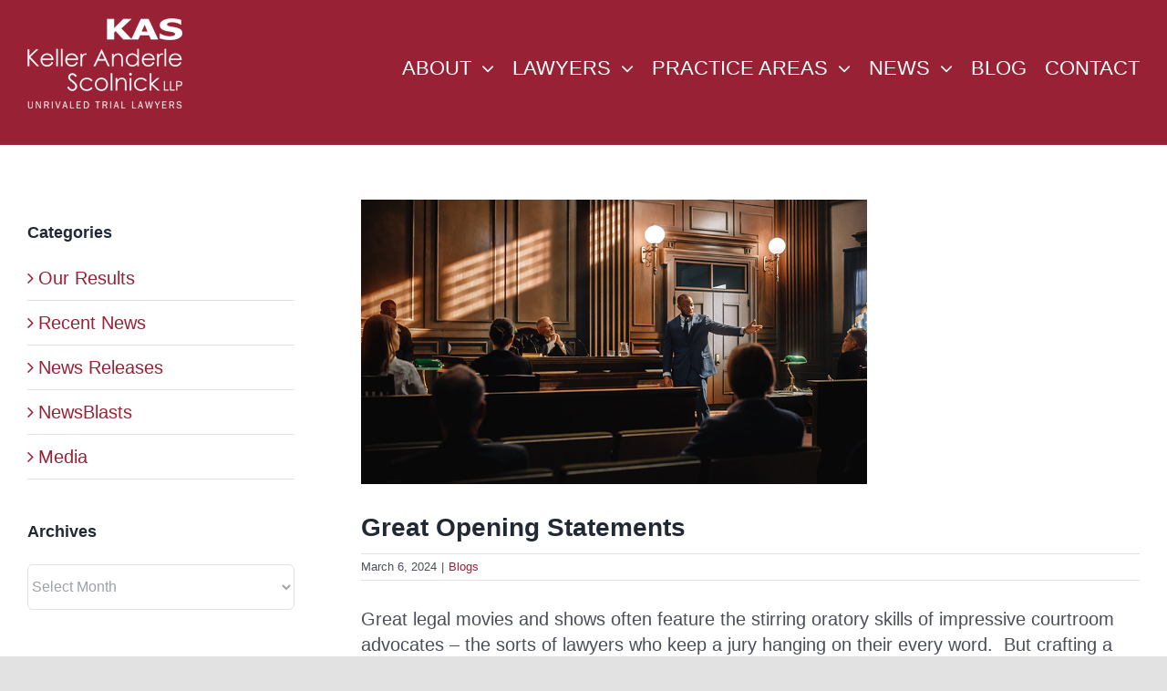

--- FILE ---
content_type: text/html; charset=UTF-8
request_url: https://kelleranderle.com/great-opening-statements/
body_size: 22319
content:
<!DOCTYPE html>
<html class="avada-html-layout-wide avada-html-header-position-top" dir="ltr" lang="en-US" prefix="og: https://ogp.me/ns#" prefix="og: http://ogp.me/ns# fb: http://ogp.me/ns/fb#">
<head>
	<meta http-equiv="X-UA-Compatible" content="IE=edge" />
	<meta http-equiv="Content-Type" content="text/html; charset=utf-8"/>
	<meta name="viewport" content="width=device-width, initial-scale=1" />
	<title>Great Opening Statements / Keller Anderle Scolnick</title>

		<!-- All in One SEO 4.9.3 - aioseo.com -->
	<meta name="description" content="Great legal movies and shows often feature the stirring oratory skills of impressive courtroom advocates – the sorts of lawyers who keep a jury hanging on their every word. But crafting a great opening statement is about more than brushing up on your rhetorical devices and practicing your delivery. Just as much as the opening" />
	<meta name="robots" content="max-image-preview:large" />
	<meta name="author" content="Kevin Brown"/>
	<meta name="google-site-verification" content="sJbrn4v9mc9E8hrQ281RQzKt3HWX4v9Ojga_BveURiY" />
	<link rel="canonical" href="https://kelleranderle.com/great-opening-statements/" />
	<meta name="generator" content="All in One SEO (AIOSEO) 4.9.3" />
		<meta property="og:locale" content="en_US" />
		<meta property="og:site_name" content="Keller Anderle Scolnick / Unrivaled Trial Lawyers" />
		<meta property="og:type" content="article" />
		<meta property="og:title" content="Great Opening Statements / Keller Anderle Scolnick" />
		<meta property="og:description" content="Great legal movies and shows often feature the stirring oratory skills of impressive courtroom advocates – the sorts of lawyers who keep a jury hanging on their every word. But crafting a great opening statement is about more than brushing up on your rhetorical devices and practicing your delivery. Just as much as the opening" />
		<meta property="og:url" content="https://kelleranderle.com/great-opening-statements/" />
		<meta property="og:image" content="https://kelleranderle.com/wp-content/uploads/2024/12/Logo-KAS-2024-300x179-1.jpg" />
		<meta property="og:image:secure_url" content="https://kelleranderle.com/wp-content/uploads/2024/12/Logo-KAS-2024-300x179-1.jpg" />
		<meta property="article:published_time" content="2024-03-06T02:47:45+00:00" />
		<meta property="article:modified_time" content="2024-06-17T19:03:43+00:00" />
		<meta property="article:publisher" content="https://www.facebook.com/KellerAnderle" />
		<meta name="twitter:card" content="summary" />
		<meta name="twitter:title" content="Great Opening Statements / Keller Anderle Scolnick" />
		<meta name="twitter:description" content="Great legal movies and shows often feature the stirring oratory skills of impressive courtroom advocates – the sorts of lawyers who keep a jury hanging on their every word. But crafting a great opening statement is about more than brushing up on your rhetorical devices and practicing your delivery. Just as much as the opening" />
		<meta name="twitter:image" content="https://kelleranderle.com/wp-content/uploads/2024/12/Logo-KAS-2024-300x179-1.jpg" />
		<script type="application/ld+json" class="aioseo-schema">
			{"@context":"https:\/\/schema.org","@graph":[{"@type":"BlogPosting","@id":"https:\/\/kelleranderle.com\/great-opening-statements\/#blogposting","name":"Great Opening Statements \/ Keller Anderle Scolnick","headline":"Great Opening Statements","author":{"@id":"https:\/\/kelleranderle.com\/author\/kbrown\/#author"},"publisher":{"@id":"https:\/\/kelleranderle.com\/#organization"},"image":{"@type":"ImageObject","url":"https:\/\/kelleranderle.com\/wp-content\/uploads\/2024\/03\/Opening-Statement.jpeg","width":807,"height":454,"caption":"Court of Justice and Law Trial: Male Public Defender Presenting Case, Making Passionate Speech to Judge, Jury. African American Attorney Lawyer Protecting Client's Innocents with Supporting Argument."},"datePublished":"2024-03-06T02:47:45+00:00","dateModified":"2024-06-17T19:03:43+00:00","inLanguage":"en-US","mainEntityOfPage":{"@id":"https:\/\/kelleranderle.com\/great-opening-statements\/#webpage"},"isPartOf":{"@id":"https:\/\/kelleranderle.com\/great-opening-statements\/#webpage"},"articleSection":"Blogs"},{"@type":"BreadcrumbList","@id":"https:\/\/kelleranderle.com\/great-opening-statements\/#breadcrumblist","itemListElement":[{"@type":"ListItem","@id":"https:\/\/kelleranderle.com#listItem","position":1,"name":"Home","item":"https:\/\/kelleranderle.com","nextItem":{"@type":"ListItem","@id":"https:\/\/kelleranderle.com\/category\/blogs\/#listItem","name":"Blogs"}},{"@type":"ListItem","@id":"https:\/\/kelleranderle.com\/category\/blogs\/#listItem","position":2,"name":"Blogs","item":"https:\/\/kelleranderle.com\/category\/blogs\/","nextItem":{"@type":"ListItem","@id":"https:\/\/kelleranderle.com\/great-opening-statements\/#listItem","name":"Great Opening Statements"},"previousItem":{"@type":"ListItem","@id":"https:\/\/kelleranderle.com#listItem","name":"Home"}},{"@type":"ListItem","@id":"https:\/\/kelleranderle.com\/great-opening-statements\/#listItem","position":3,"name":"Great Opening Statements","previousItem":{"@type":"ListItem","@id":"https:\/\/kelleranderle.com\/category\/blogs\/#listItem","name":"Blogs"}}]},{"@type":"Organization","@id":"https:\/\/kelleranderle.com\/#organization","name":"Keller Anderle Scolnick LLP","description":"Unrivaled Trial Lawyers","url":"https:\/\/kelleranderle.com\/","telephone":"+19494768700","logo":{"@type":"ImageObject","url":"https:\/\/kelleranderle.com\/wp-content\/uploads\/2024\/12\/Logo-KAS-2024-300x179-1.jpg","@id":"https:\/\/kelleranderle.com\/great-opening-statements\/#organizationLogo","width":300,"height":179},"image":{"@id":"https:\/\/kelleranderle.com\/great-opening-statements\/#organizationLogo"},"sameAs":["https:\/\/www.facebook.com\/KellerAnderle","https:\/\/www.linkedin.com\/company\/keller-anderle-llp\/"]},{"@type":"Person","@id":"https:\/\/kelleranderle.com\/author\/kbrown\/#author","url":"https:\/\/kelleranderle.com\/author\/kbrown\/","name":"Kevin Brown","image":{"@type":"ImageObject","@id":"https:\/\/kelleranderle.com\/great-opening-statements\/#authorImage","url":"https:\/\/secure.gravatar.com\/avatar\/6d362aaae0e1528370b75dc62a85fc14389d884dd2958ae6e930df70088df706?s=96&d=mm&r=g","width":96,"height":96,"caption":"Kevin Brown"}},{"@type":"WebPage","@id":"https:\/\/kelleranderle.com\/great-opening-statements\/#webpage","url":"https:\/\/kelleranderle.com\/great-opening-statements\/","name":"Great Opening Statements \/ Keller Anderle Scolnick","description":"Great legal movies and shows often feature the stirring oratory skills of impressive courtroom advocates \u2013 the sorts of lawyers who keep a jury hanging on their every word. But crafting a great opening statement is about more than brushing up on your rhetorical devices and practicing your delivery. Just as much as the opening","inLanguage":"en-US","isPartOf":{"@id":"https:\/\/kelleranderle.com\/#website"},"breadcrumb":{"@id":"https:\/\/kelleranderle.com\/great-opening-statements\/#breadcrumblist"},"author":{"@id":"https:\/\/kelleranderle.com\/author\/kbrown\/#author"},"creator":{"@id":"https:\/\/kelleranderle.com\/author\/kbrown\/#author"},"image":{"@type":"ImageObject","url":"https:\/\/kelleranderle.com\/wp-content\/uploads\/2024\/03\/Opening-Statement.jpeg","@id":"https:\/\/kelleranderle.com\/great-opening-statements\/#mainImage","width":807,"height":454,"caption":"Court of Justice and Law Trial: Male Public Defender Presenting Case, Making Passionate Speech to Judge, Jury. African American Attorney Lawyer Protecting Client's Innocents with Supporting Argument."},"primaryImageOfPage":{"@id":"https:\/\/kelleranderle.com\/great-opening-statements\/#mainImage"},"datePublished":"2024-03-06T02:47:45+00:00","dateModified":"2024-06-17T19:03:43+00:00"},{"@type":"WebSite","@id":"https:\/\/kelleranderle.com\/#website","url":"https:\/\/kelleranderle.com\/","name":"Keller\/Anderle","description":"Unrivaled Trial Lawyers","inLanguage":"en-US","publisher":{"@id":"https:\/\/kelleranderle.com\/#organization"}}]}
		</script>
		<!-- All in One SEO -->


<!-- Google Tag Manager for WordPress by gtm4wp.com -->
<script data-cfasync="false" data-pagespeed-no-defer>
	var gtm4wp_datalayer_name = "dataLayer";
	var dataLayer = dataLayer || [];
</script>
<!-- End Google Tag Manager for WordPress by gtm4wp.com --><link rel='dns-prefetch' href='//fonts.googleapis.com' />
<link rel="alternate" type="application/rss+xml" title="Keller Anderle Scolnick &raquo; Feed" href="https://kelleranderle.com/feed/" />
								<link rel="icon" href="https://kelleranderle.com/wp-content/uploads/2024/10/Logo-K/A-2024-16x5-1.jpg" type="image/jpeg" />
		
		
		
				<link rel="alternate" title="oEmbed (JSON)" type="application/json+oembed" href="https://kelleranderle.com/wp-json/oembed/1.0/embed?url=https%3A%2F%2Fkelleranderle.com%2Fgreat-opening-statements%2F" />
<link rel="alternate" title="oEmbed (XML)" type="text/xml+oembed" href="https://kelleranderle.com/wp-json/oembed/1.0/embed?url=https%3A%2F%2Fkelleranderle.com%2Fgreat-opening-statements%2F&#038;format=xml" />
		<!-- This site uses the Google Analytics by MonsterInsights plugin v9.11.1 - Using Analytics tracking - https://www.monsterinsights.com/ -->
							<script src="//www.googletagmanager.com/gtag/js?id=G-4ZXDDDYDE7"  data-cfasync="false" data-wpfc-render="false" type="text/javascript" async></script>
			<script data-cfasync="false" data-wpfc-render="false" type="text/javascript">
				var mi_version = '9.11.1';
				var mi_track_user = true;
				var mi_no_track_reason = '';
								var MonsterInsightsDefaultLocations = {"page_location":"https:\/\/kelleranderle.com\/great-opening-statements\/"};
								MonsterInsightsDefaultLocations.page_location = window.location.href;
								if ( typeof MonsterInsightsPrivacyGuardFilter === 'function' ) {
					var MonsterInsightsLocations = (typeof MonsterInsightsExcludeQuery === 'object') ? MonsterInsightsPrivacyGuardFilter( MonsterInsightsExcludeQuery ) : MonsterInsightsPrivacyGuardFilter( MonsterInsightsDefaultLocations );
				} else {
					var MonsterInsightsLocations = (typeof MonsterInsightsExcludeQuery === 'object') ? MonsterInsightsExcludeQuery : MonsterInsightsDefaultLocations;
				}

								var disableStrs = [
										'ga-disable-G-4ZXDDDYDE7',
									];

				/* Function to detect opted out users */
				function __gtagTrackerIsOptedOut() {
					for (var index = 0; index < disableStrs.length; index++) {
						if (document.cookie.indexOf(disableStrs[index] + '=true') > -1) {
							return true;
						}
					}

					return false;
				}

				/* Disable tracking if the opt-out cookie exists. */
				if (__gtagTrackerIsOptedOut()) {
					for (var index = 0; index < disableStrs.length; index++) {
						window[disableStrs[index]] = true;
					}
				}

				/* Opt-out function */
				function __gtagTrackerOptout() {
					for (var index = 0; index < disableStrs.length; index++) {
						document.cookie = disableStrs[index] + '=true; expires=Thu, 31 Dec 2099 23:59:59 UTC; path=/';
						window[disableStrs[index]] = true;
					}
				}

				if ('undefined' === typeof gaOptout) {
					function gaOptout() {
						__gtagTrackerOptout();
					}
				}
								window.dataLayer = window.dataLayer || [];

				window.MonsterInsightsDualTracker = {
					helpers: {},
					trackers: {},
				};
				if (mi_track_user) {
					function __gtagDataLayer() {
						dataLayer.push(arguments);
					}

					function __gtagTracker(type, name, parameters) {
						if (!parameters) {
							parameters = {};
						}

						if (parameters.send_to) {
							__gtagDataLayer.apply(null, arguments);
							return;
						}

						if (type === 'event') {
														parameters.send_to = monsterinsights_frontend.v4_id;
							var hookName = name;
							if (typeof parameters['event_category'] !== 'undefined') {
								hookName = parameters['event_category'] + ':' + name;
							}

							if (typeof MonsterInsightsDualTracker.trackers[hookName] !== 'undefined') {
								MonsterInsightsDualTracker.trackers[hookName](parameters);
							} else {
								__gtagDataLayer('event', name, parameters);
							}
							
						} else {
							__gtagDataLayer.apply(null, arguments);
						}
					}

					__gtagTracker('js', new Date());
					__gtagTracker('set', {
						'developer_id.dZGIzZG': true,
											});
					if ( MonsterInsightsLocations.page_location ) {
						__gtagTracker('set', MonsterInsightsLocations);
					}
										__gtagTracker('config', 'G-4ZXDDDYDE7', {"forceSSL":"true","link_attribution":"true"} );
										window.gtag = __gtagTracker;										(function () {
						/* https://developers.google.com/analytics/devguides/collection/analyticsjs/ */
						/* ga and __gaTracker compatibility shim. */
						var noopfn = function () {
							return null;
						};
						var newtracker = function () {
							return new Tracker();
						};
						var Tracker = function () {
							return null;
						};
						var p = Tracker.prototype;
						p.get = noopfn;
						p.set = noopfn;
						p.send = function () {
							var args = Array.prototype.slice.call(arguments);
							args.unshift('send');
							__gaTracker.apply(null, args);
						};
						var __gaTracker = function () {
							var len = arguments.length;
							if (len === 0) {
								return;
							}
							var f = arguments[len - 1];
							if (typeof f !== 'object' || f === null || typeof f.hitCallback !== 'function') {
								if ('send' === arguments[0]) {
									var hitConverted, hitObject = false, action;
									if ('event' === arguments[1]) {
										if ('undefined' !== typeof arguments[3]) {
											hitObject = {
												'eventAction': arguments[3],
												'eventCategory': arguments[2],
												'eventLabel': arguments[4],
												'value': arguments[5] ? arguments[5] : 1,
											}
										}
									}
									if ('pageview' === arguments[1]) {
										if ('undefined' !== typeof arguments[2]) {
											hitObject = {
												'eventAction': 'page_view',
												'page_path': arguments[2],
											}
										}
									}
									if (typeof arguments[2] === 'object') {
										hitObject = arguments[2];
									}
									if (typeof arguments[5] === 'object') {
										Object.assign(hitObject, arguments[5]);
									}
									if ('undefined' !== typeof arguments[1].hitType) {
										hitObject = arguments[1];
										if ('pageview' === hitObject.hitType) {
											hitObject.eventAction = 'page_view';
										}
									}
									if (hitObject) {
										action = 'timing' === arguments[1].hitType ? 'timing_complete' : hitObject.eventAction;
										hitConverted = mapArgs(hitObject);
										__gtagTracker('event', action, hitConverted);
									}
								}
								return;
							}

							function mapArgs(args) {
								var arg, hit = {};
								var gaMap = {
									'eventCategory': 'event_category',
									'eventAction': 'event_action',
									'eventLabel': 'event_label',
									'eventValue': 'event_value',
									'nonInteraction': 'non_interaction',
									'timingCategory': 'event_category',
									'timingVar': 'name',
									'timingValue': 'value',
									'timingLabel': 'event_label',
									'page': 'page_path',
									'location': 'page_location',
									'title': 'page_title',
									'referrer' : 'page_referrer',
								};
								for (arg in args) {
																		if (!(!args.hasOwnProperty(arg) || !gaMap.hasOwnProperty(arg))) {
										hit[gaMap[arg]] = args[arg];
									} else {
										hit[arg] = args[arg];
									}
								}
								return hit;
							}

							try {
								f.hitCallback();
							} catch (ex) {
							}
						};
						__gaTracker.create = newtracker;
						__gaTracker.getByName = newtracker;
						__gaTracker.getAll = function () {
							return [];
						};
						__gaTracker.remove = noopfn;
						__gaTracker.loaded = true;
						window['__gaTracker'] = __gaTracker;
					})();
									} else {
										console.log("");
					(function () {
						function __gtagTracker() {
							return null;
						}

						window['__gtagTracker'] = __gtagTracker;
						window['gtag'] = __gtagTracker;
					})();
									}
			</script>
							<!-- / Google Analytics by MonsterInsights -->
		<style id='wp-img-auto-sizes-contain-inline-css' type='text/css'>
img:is([sizes=auto i],[sizes^="auto," i]){contain-intrinsic-size:3000px 1500px}
/*# sourceURL=wp-img-auto-sizes-contain-inline-css */
</style>
<link rel='stylesheet' id='infi-elegant-elements-css' href='https://kelleranderle.com/wp-content/plugins/elegant-elements-fusion-builder/assets/css/min/elegant-elements.min.css?ver=3.6.6' type='text/css' media='all' />
<link rel='stylesheet' id='infi-elegant-animations-css' href='https://kelleranderle.com/wp-content/plugins/elegant-elements-fusion-builder/assets/css/min/infi-css-animations.min.css?ver=3.6.6' type='text/css' media='all' />
<link rel='stylesheet' id='elegant-google-fonts-css' href='https://fonts.googleapis.com/css?display=swap&#038;family=Open+Sans%3AregularOpen+Sans%3A300&#038;ver=3.6.6' type='text/css' media='all' />
<style id='wp-emoji-styles-inline-css' type='text/css'>

	img.wp-smiley, img.emoji {
		display: inline !important;
		border: none !important;
		box-shadow: none !important;
		height: 1em !important;
		width: 1em !important;
		margin: 0 0.07em !important;
		vertical-align: -0.1em !important;
		background: none !important;
		padding: 0 !important;
	}
/*# sourceURL=wp-emoji-styles-inline-css */
</style>
<style id='wp-block-library-inline-css' type='text/css'>
:root{--wp-block-synced-color:#7a00df;--wp-block-synced-color--rgb:122,0,223;--wp-bound-block-color:var(--wp-block-synced-color);--wp-editor-canvas-background:#ddd;--wp-admin-theme-color:#007cba;--wp-admin-theme-color--rgb:0,124,186;--wp-admin-theme-color-darker-10:#006ba1;--wp-admin-theme-color-darker-10--rgb:0,107,160.5;--wp-admin-theme-color-darker-20:#005a87;--wp-admin-theme-color-darker-20--rgb:0,90,135;--wp-admin-border-width-focus:2px}@media (min-resolution:192dpi){:root{--wp-admin-border-width-focus:1.5px}}.wp-element-button{cursor:pointer}:root .has-very-light-gray-background-color{background-color:#eee}:root .has-very-dark-gray-background-color{background-color:#313131}:root .has-very-light-gray-color{color:#eee}:root .has-very-dark-gray-color{color:#313131}:root .has-vivid-green-cyan-to-vivid-cyan-blue-gradient-background{background:linear-gradient(135deg,#00d084,#0693e3)}:root .has-purple-crush-gradient-background{background:linear-gradient(135deg,#34e2e4,#4721fb 50%,#ab1dfe)}:root .has-hazy-dawn-gradient-background{background:linear-gradient(135deg,#faaca8,#dad0ec)}:root .has-subdued-olive-gradient-background{background:linear-gradient(135deg,#fafae1,#67a671)}:root .has-atomic-cream-gradient-background{background:linear-gradient(135deg,#fdd79a,#004a59)}:root .has-nightshade-gradient-background{background:linear-gradient(135deg,#330968,#31cdcf)}:root .has-midnight-gradient-background{background:linear-gradient(135deg,#020381,#2874fc)}:root{--wp--preset--font-size--normal:16px;--wp--preset--font-size--huge:42px}.has-regular-font-size{font-size:1em}.has-larger-font-size{font-size:2.625em}.has-normal-font-size{font-size:var(--wp--preset--font-size--normal)}.has-huge-font-size{font-size:var(--wp--preset--font-size--huge)}.has-text-align-center{text-align:center}.has-text-align-left{text-align:left}.has-text-align-right{text-align:right}.has-fit-text{white-space:nowrap!important}#end-resizable-editor-section{display:none}.aligncenter{clear:both}.items-justified-left{justify-content:flex-start}.items-justified-center{justify-content:center}.items-justified-right{justify-content:flex-end}.items-justified-space-between{justify-content:space-between}.screen-reader-text{border:0;clip-path:inset(50%);height:1px;margin:-1px;overflow:hidden;padding:0;position:absolute;width:1px;word-wrap:normal!important}.screen-reader-text:focus{background-color:#ddd;clip-path:none;color:#444;display:block;font-size:1em;height:auto;left:5px;line-height:normal;padding:15px 23px 14px;text-decoration:none;top:5px;width:auto;z-index:100000}html :where(.has-border-color){border-style:solid}html :where([style*=border-top-color]){border-top-style:solid}html :where([style*=border-right-color]){border-right-style:solid}html :where([style*=border-bottom-color]){border-bottom-style:solid}html :where([style*=border-left-color]){border-left-style:solid}html :where([style*=border-width]){border-style:solid}html :where([style*=border-top-width]){border-top-style:solid}html :where([style*=border-right-width]){border-right-style:solid}html :where([style*=border-bottom-width]){border-bottom-style:solid}html :where([style*=border-left-width]){border-left-style:solid}html :where(img[class*=wp-image-]){height:auto;max-width:100%}:where(figure){margin:0 0 1em}html :where(.is-position-sticky){--wp-admin--admin-bar--position-offset:var(--wp-admin--admin-bar--height,0px)}@media screen and (max-width:600px){html :where(.is-position-sticky){--wp-admin--admin-bar--position-offset:0px}}

/*# sourceURL=wp-block-library-inline-css */
</style><style id='global-styles-inline-css' type='text/css'>
:root{--wp--preset--aspect-ratio--square: 1;--wp--preset--aspect-ratio--4-3: 4/3;--wp--preset--aspect-ratio--3-4: 3/4;--wp--preset--aspect-ratio--3-2: 3/2;--wp--preset--aspect-ratio--2-3: 2/3;--wp--preset--aspect-ratio--16-9: 16/9;--wp--preset--aspect-ratio--9-16: 9/16;--wp--preset--color--black: #000000;--wp--preset--color--cyan-bluish-gray: #abb8c3;--wp--preset--color--white: #ffffff;--wp--preset--color--pale-pink: #f78da7;--wp--preset--color--vivid-red: #cf2e2e;--wp--preset--color--luminous-vivid-orange: #ff6900;--wp--preset--color--luminous-vivid-amber: #fcb900;--wp--preset--color--light-green-cyan: #7bdcb5;--wp--preset--color--vivid-green-cyan: #00d084;--wp--preset--color--pale-cyan-blue: #8ed1fc;--wp--preset--color--vivid-cyan-blue: #0693e3;--wp--preset--color--vivid-purple: #9b51e0;--wp--preset--color--awb-color-1: #ffffff;--wp--preset--color--awb-color-2: #f9f9fb;--wp--preset--color--awb-color-3: #f2f3f5;--wp--preset--color--awb-color-4: #e2e2e2;--wp--preset--color--awb-color-5: #9ea0a4;--wp--preset--color--awb-color-6: #4a4e57;--wp--preset--color--awb-color-7: #992135;--wp--preset--color--awb-color-8: #212934;--wp--preset--color--awb-color-custom-10: #65bc7b;--wp--preset--color--awb-color-custom-11: rgba(242,243,245,0.7);--wp--preset--color--awb-color-custom-12: #333333;--wp--preset--color--awb-color-custom-13: #000000;--wp--preset--color--awb-color-custom-14: #26303e;--wp--preset--color--awb-color-custom-15: rgba(242,243,245,0.8);--wp--preset--gradient--vivid-cyan-blue-to-vivid-purple: linear-gradient(135deg,rgb(6,147,227) 0%,rgb(155,81,224) 100%);--wp--preset--gradient--light-green-cyan-to-vivid-green-cyan: linear-gradient(135deg,rgb(122,220,180) 0%,rgb(0,208,130) 100%);--wp--preset--gradient--luminous-vivid-amber-to-luminous-vivid-orange: linear-gradient(135deg,rgb(252,185,0) 0%,rgb(255,105,0) 100%);--wp--preset--gradient--luminous-vivid-orange-to-vivid-red: linear-gradient(135deg,rgb(255,105,0) 0%,rgb(207,46,46) 100%);--wp--preset--gradient--very-light-gray-to-cyan-bluish-gray: linear-gradient(135deg,rgb(238,238,238) 0%,rgb(169,184,195) 100%);--wp--preset--gradient--cool-to-warm-spectrum: linear-gradient(135deg,rgb(74,234,220) 0%,rgb(151,120,209) 20%,rgb(207,42,186) 40%,rgb(238,44,130) 60%,rgb(251,105,98) 80%,rgb(254,248,76) 100%);--wp--preset--gradient--blush-light-purple: linear-gradient(135deg,rgb(255,206,236) 0%,rgb(152,150,240) 100%);--wp--preset--gradient--blush-bordeaux: linear-gradient(135deg,rgb(254,205,165) 0%,rgb(254,45,45) 50%,rgb(107,0,62) 100%);--wp--preset--gradient--luminous-dusk: linear-gradient(135deg,rgb(255,203,112) 0%,rgb(199,81,192) 50%,rgb(65,88,208) 100%);--wp--preset--gradient--pale-ocean: linear-gradient(135deg,rgb(255,245,203) 0%,rgb(182,227,212) 50%,rgb(51,167,181) 100%);--wp--preset--gradient--electric-grass: linear-gradient(135deg,rgb(202,248,128) 0%,rgb(113,206,126) 100%);--wp--preset--gradient--midnight: linear-gradient(135deg,rgb(2,3,129) 0%,rgb(40,116,252) 100%);--wp--preset--font-size--small: 15px;--wp--preset--font-size--medium: 20px;--wp--preset--font-size--large: 30px;--wp--preset--font-size--x-large: 42px;--wp--preset--font-size--normal: 20px;--wp--preset--font-size--xlarge: 40px;--wp--preset--font-size--huge: 60px;--wp--preset--spacing--20: 0.44rem;--wp--preset--spacing--30: 0.67rem;--wp--preset--spacing--40: 1rem;--wp--preset--spacing--50: 1.5rem;--wp--preset--spacing--60: 2.25rem;--wp--preset--spacing--70: 3.38rem;--wp--preset--spacing--80: 5.06rem;--wp--preset--shadow--natural: 6px 6px 9px rgba(0, 0, 0, 0.2);--wp--preset--shadow--deep: 12px 12px 50px rgba(0, 0, 0, 0.4);--wp--preset--shadow--sharp: 6px 6px 0px rgba(0, 0, 0, 0.2);--wp--preset--shadow--outlined: 6px 6px 0px -3px rgb(255, 255, 255), 6px 6px rgb(0, 0, 0);--wp--preset--shadow--crisp: 6px 6px 0px rgb(0, 0, 0);}:where(.is-layout-flex){gap: 0.5em;}:where(.is-layout-grid){gap: 0.5em;}body .is-layout-flex{display: flex;}.is-layout-flex{flex-wrap: wrap;align-items: center;}.is-layout-flex > :is(*, div){margin: 0;}body .is-layout-grid{display: grid;}.is-layout-grid > :is(*, div){margin: 0;}:where(.wp-block-columns.is-layout-flex){gap: 2em;}:where(.wp-block-columns.is-layout-grid){gap: 2em;}:where(.wp-block-post-template.is-layout-flex){gap: 1.25em;}:where(.wp-block-post-template.is-layout-grid){gap: 1.25em;}.has-black-color{color: var(--wp--preset--color--black) !important;}.has-cyan-bluish-gray-color{color: var(--wp--preset--color--cyan-bluish-gray) !important;}.has-white-color{color: var(--wp--preset--color--white) !important;}.has-pale-pink-color{color: var(--wp--preset--color--pale-pink) !important;}.has-vivid-red-color{color: var(--wp--preset--color--vivid-red) !important;}.has-luminous-vivid-orange-color{color: var(--wp--preset--color--luminous-vivid-orange) !important;}.has-luminous-vivid-amber-color{color: var(--wp--preset--color--luminous-vivid-amber) !important;}.has-light-green-cyan-color{color: var(--wp--preset--color--light-green-cyan) !important;}.has-vivid-green-cyan-color{color: var(--wp--preset--color--vivid-green-cyan) !important;}.has-pale-cyan-blue-color{color: var(--wp--preset--color--pale-cyan-blue) !important;}.has-vivid-cyan-blue-color{color: var(--wp--preset--color--vivid-cyan-blue) !important;}.has-vivid-purple-color{color: var(--wp--preset--color--vivid-purple) !important;}.has-black-background-color{background-color: var(--wp--preset--color--black) !important;}.has-cyan-bluish-gray-background-color{background-color: var(--wp--preset--color--cyan-bluish-gray) !important;}.has-white-background-color{background-color: var(--wp--preset--color--white) !important;}.has-pale-pink-background-color{background-color: var(--wp--preset--color--pale-pink) !important;}.has-vivid-red-background-color{background-color: var(--wp--preset--color--vivid-red) !important;}.has-luminous-vivid-orange-background-color{background-color: var(--wp--preset--color--luminous-vivid-orange) !important;}.has-luminous-vivid-amber-background-color{background-color: var(--wp--preset--color--luminous-vivid-amber) !important;}.has-light-green-cyan-background-color{background-color: var(--wp--preset--color--light-green-cyan) !important;}.has-vivid-green-cyan-background-color{background-color: var(--wp--preset--color--vivid-green-cyan) !important;}.has-pale-cyan-blue-background-color{background-color: var(--wp--preset--color--pale-cyan-blue) !important;}.has-vivid-cyan-blue-background-color{background-color: var(--wp--preset--color--vivid-cyan-blue) !important;}.has-vivid-purple-background-color{background-color: var(--wp--preset--color--vivid-purple) !important;}.has-black-border-color{border-color: var(--wp--preset--color--black) !important;}.has-cyan-bluish-gray-border-color{border-color: var(--wp--preset--color--cyan-bluish-gray) !important;}.has-white-border-color{border-color: var(--wp--preset--color--white) !important;}.has-pale-pink-border-color{border-color: var(--wp--preset--color--pale-pink) !important;}.has-vivid-red-border-color{border-color: var(--wp--preset--color--vivid-red) !important;}.has-luminous-vivid-orange-border-color{border-color: var(--wp--preset--color--luminous-vivid-orange) !important;}.has-luminous-vivid-amber-border-color{border-color: var(--wp--preset--color--luminous-vivid-amber) !important;}.has-light-green-cyan-border-color{border-color: var(--wp--preset--color--light-green-cyan) !important;}.has-vivid-green-cyan-border-color{border-color: var(--wp--preset--color--vivid-green-cyan) !important;}.has-pale-cyan-blue-border-color{border-color: var(--wp--preset--color--pale-cyan-blue) !important;}.has-vivid-cyan-blue-border-color{border-color: var(--wp--preset--color--vivid-cyan-blue) !important;}.has-vivid-purple-border-color{border-color: var(--wp--preset--color--vivid-purple) !important;}.has-vivid-cyan-blue-to-vivid-purple-gradient-background{background: var(--wp--preset--gradient--vivid-cyan-blue-to-vivid-purple) !important;}.has-light-green-cyan-to-vivid-green-cyan-gradient-background{background: var(--wp--preset--gradient--light-green-cyan-to-vivid-green-cyan) !important;}.has-luminous-vivid-amber-to-luminous-vivid-orange-gradient-background{background: var(--wp--preset--gradient--luminous-vivid-amber-to-luminous-vivid-orange) !important;}.has-luminous-vivid-orange-to-vivid-red-gradient-background{background: var(--wp--preset--gradient--luminous-vivid-orange-to-vivid-red) !important;}.has-very-light-gray-to-cyan-bluish-gray-gradient-background{background: var(--wp--preset--gradient--very-light-gray-to-cyan-bluish-gray) !important;}.has-cool-to-warm-spectrum-gradient-background{background: var(--wp--preset--gradient--cool-to-warm-spectrum) !important;}.has-blush-light-purple-gradient-background{background: var(--wp--preset--gradient--blush-light-purple) !important;}.has-blush-bordeaux-gradient-background{background: var(--wp--preset--gradient--blush-bordeaux) !important;}.has-luminous-dusk-gradient-background{background: var(--wp--preset--gradient--luminous-dusk) !important;}.has-pale-ocean-gradient-background{background: var(--wp--preset--gradient--pale-ocean) !important;}.has-electric-grass-gradient-background{background: var(--wp--preset--gradient--electric-grass) !important;}.has-midnight-gradient-background{background: var(--wp--preset--gradient--midnight) !important;}.has-small-font-size{font-size: var(--wp--preset--font-size--small) !important;}.has-medium-font-size{font-size: var(--wp--preset--font-size--medium) !important;}.has-large-font-size{font-size: var(--wp--preset--font-size--large) !important;}.has-x-large-font-size{font-size: var(--wp--preset--font-size--x-large) !important;}
/*# sourceURL=global-styles-inline-css */
</style>

<style id='classic-theme-styles-inline-css' type='text/css'>
/*! This file is auto-generated */
.wp-block-button__link{color:#fff;background-color:#32373c;border-radius:9999px;box-shadow:none;text-decoration:none;padding:calc(.667em + 2px) calc(1.333em + 2px);font-size:1.125em}.wp-block-file__button{background:#32373c;color:#fff;text-decoration:none}
/*# sourceURL=/wp-includes/css/classic-themes.min.css */
</style>
<link rel='stylesheet' id='child-style-css' href='https://kelleranderle.com/wp-content/themes/Avada-Child-Theme/style.css?ver=6.9' type='text/css' media='all' />
<link rel='stylesheet' id='fusion-dynamic-css-css' href='https://kelleranderle.com/wp-content/uploads/fusion-styles/eb5a5bc1077a58d9bf7c038a0942e44a.min.css?ver=3.14.2' type='text/css' media='all' />
<script type="text/javascript" src="https://kelleranderle.com/wp-content/plugins/google-analytics-for-wordpress/assets/js/frontend-gtag.min.js?ver=9.11.1" id="monsterinsights-frontend-script-js" async="async" data-wp-strategy="async"></script>
<script data-cfasync="false" data-wpfc-render="false" type="text/javascript" id='monsterinsights-frontend-script-js-extra'>/* <![CDATA[ */
var monsterinsights_frontend = {"js_events_tracking":"true","download_extensions":"doc,pdf,ppt,zip,xls,docx,pptx,xlsx","inbound_paths":"[{\"path\":\"\\\/go\\\/\",\"label\":\"affiliate\"},{\"path\":\"\\\/recommend\\\/\",\"label\":\"affiliate\"}]","home_url":"https:\/\/kelleranderle.com","hash_tracking":"false","v4_id":"G-4ZXDDDYDE7"};/* ]]> */
</script>
<script type="text/javascript" src="https://kelleranderle.com/wp-includes/js/jquery/jquery.min.js?ver=3.7.1" id="jquery-core-js"></script>
<script type="text/javascript" src="https://kelleranderle.com/wp-includes/js/jquery/jquery-migrate.min.js?ver=3.4.1" id="jquery-migrate-js"></script>
<link rel="https://api.w.org/" href="https://kelleranderle.com/wp-json/" /><link rel="alternate" title="JSON" type="application/json" href="https://kelleranderle.com/wp-json/wp/v2/posts/6010" /><link rel="EditURI" type="application/rsd+xml" title="RSD" href="https://kelleranderle.com/xmlrpc.php?rsd" />
<link rel='shortlink' href='https://kelleranderle.com/?p=6010' />
<meta name="google-site-verification" content="0iC-w6TuEA6YrVD2J_JM88XSblgCytP-_v99Nb9X3x0" />
<!-- Google Tag Manager for WordPress by gtm4wp.com -->
<!-- GTM Container placement set to manual -->
<script data-cfasync="false" data-pagespeed-no-defer type="text/javascript">
	var dataLayer_content = {"pageTitle":"Great Opening Statements \/ Keller Anderle Scolnick","pagePostType":"post","pagePostType2":"single-post","pageCategory":["blogs"],"pagePostAuthor":"Kevin Brown","pagePostDate":"March 6, 2024","pagePostDateYear":2024,"pagePostDateMonth":3,"pagePostDateDay":6,"pagePostDateDayName":"Wednesday","pagePostDateHour":2,"pagePostDateMinute":47,"pagePostDateIso":"2024-03-06T02:47:45+00:00","pagePostDateUnix":1709693265,"pagePostTerms":{"category":["Blogs"],"meta":{"fusion_builder_status":"","elegant_typography":"","om_disable_all_campaigns":"","avada_post_views_count":1468,"avada_today_post_views_count":9,"avada_post_views_count_today_date":"23-01-2026"}}};
	dataLayer.push( dataLayer_content );
</script>
<script data-cfasync="false" data-pagespeed-no-defer type="text/javascript">
(function(w,d,s,l,i){w[l]=w[l]||[];w[l].push({'gtm.start':
new Date().getTime(),event:'gtm.js'});var f=d.getElementsByTagName(s)[0],
j=d.createElement(s),dl=l!='dataLayer'?'&l='+l:'';j.async=true;j.src=
'//www.googletagmanager.com/gtm.js?id='+i+dl;f.parentNode.insertBefore(j,f);
})(window,document,'script','dataLayer','GTM-M86JSZD');
</script>
<!-- End Google Tag Manager for WordPress by gtm4wp.com --><link rel="preload" href="https://kelleranderle.com/wp-content/themes/Avada/includes/lib/assets/fonts/icomoon/awb-icons.woff" as="font" type="font/woff" crossorigin><link rel="preload" href="//kelleranderle.com/wp-content/themes/Avada/includes/lib/assets/fonts/fontawesome/webfonts/fa-brands-400.woff2" as="font" type="font/woff2" crossorigin><link rel="preload" href="//kelleranderle.com/wp-content/themes/Avada/includes/lib/assets/fonts/fontawesome/webfonts/fa-regular-400.woff2" as="font" type="font/woff2" crossorigin><link rel="preload" href="//kelleranderle.com/wp-content/themes/Avada/includes/lib/assets/fonts/fontawesome/webfonts/fa-solid-900.woff2" as="font" type="font/woff2" crossorigin><style type="text/css" id="css-fb-visibility">@media screen and (max-width: 640px){.fusion-no-small-visibility{display:none !important;}body .sm-text-align-center{text-align:center !important;}body .sm-text-align-left{text-align:left !important;}body .sm-text-align-right{text-align:right !important;}body .sm-text-align-justify{text-align:justify !important;}body .sm-flex-align-center{justify-content:center !important;}body .sm-flex-align-flex-start{justify-content:flex-start !important;}body .sm-flex-align-flex-end{justify-content:flex-end !important;}body .sm-mx-auto{margin-left:auto !important;margin-right:auto !important;}body .sm-ml-auto{margin-left:auto !important;}body .sm-mr-auto{margin-right:auto !important;}body .fusion-absolute-position-small{position:absolute;width:100%;}.awb-sticky.awb-sticky-small{ position: sticky; top: var(--awb-sticky-offset,0); }}@media screen and (min-width: 641px) and (max-width: 1024px){.fusion-no-medium-visibility{display:none !important;}body .md-text-align-center{text-align:center !important;}body .md-text-align-left{text-align:left !important;}body .md-text-align-right{text-align:right !important;}body .md-text-align-justify{text-align:justify !important;}body .md-flex-align-center{justify-content:center !important;}body .md-flex-align-flex-start{justify-content:flex-start !important;}body .md-flex-align-flex-end{justify-content:flex-end !important;}body .md-mx-auto{margin-left:auto !important;margin-right:auto !important;}body .md-ml-auto{margin-left:auto !important;}body .md-mr-auto{margin-right:auto !important;}body .fusion-absolute-position-medium{position:absolute;width:100%;}.awb-sticky.awb-sticky-medium{ position: sticky; top: var(--awb-sticky-offset,0); }}@media screen and (min-width: 1025px){.fusion-no-large-visibility{display:none !important;}body .lg-text-align-center{text-align:center !important;}body .lg-text-align-left{text-align:left !important;}body .lg-text-align-right{text-align:right !important;}body .lg-text-align-justify{text-align:justify !important;}body .lg-flex-align-center{justify-content:center !important;}body .lg-flex-align-flex-start{justify-content:flex-start !important;}body .lg-flex-align-flex-end{justify-content:flex-end !important;}body .lg-mx-auto{margin-left:auto !important;margin-right:auto !important;}body .lg-ml-auto{margin-left:auto !important;}body .lg-mr-auto{margin-right:auto !important;}body .fusion-absolute-position-large{position:absolute;width:100%;}.awb-sticky.awb-sticky-large{ position: sticky; top: var(--awb-sticky-offset,0); }}</style>        <style type="text/css" id="rmwr-dynamic-css">
        .read-link {
            font-weight: 400;
            color: #4a4e57;
            background: #ffffff;
            padding: 0px;
            border-bottom: 0px solid #000000;
            -webkit-box-shadow: none !important;
            box-shadow: none !important;
            cursor: pointer;
            text-decoration: none;
            display: inline-block;
            border-top: none;
            border-left: none;
            border-right: none;
            transition: color 0.3s ease, background-color 0.3s ease;
        }
        
        .read-link:hover,
        .read-link:focus {
            color: #992135;
            text-decoration: none;
            outline: 2px solid #4a4e57;
            outline-offset: 2px;
        }
        
        .read-link:focus {
            outline: 2px solid #4a4e57;
            outline-offset: 2px;
        }
        
        .read_div {
            margin-top: 10px;
        }
        
        .read_div[data-animation="fade"] {
            transition: opacity 0.3s ease;
        }
        
        /* Print optimization (Free feature) */
                @media print {
            .read_div[style*="display: none"] {
                display: block !important;
            }
            .read-link {
                display: none !important;
            }
        }
                </style>
        		<script type="text/javascript">
			var doc = document.documentElement;
			doc.setAttribute( 'data-useragent', navigator.userAgent );
		</script>
		
	</head>

<body class="wp-singular post-template-default single single-post postid-6010 single-format-standard wp-theme-Avada wp-child-theme-Avada-Child-Theme has-sidebar fusion-image-hovers fusion-pagination-sizing fusion-button_type-flat fusion-button_span-no fusion-button_gradient-linear avada-image-rollover-circle-yes avada-image-rollover-no fusion-body ltr fusion-sticky-header no-tablet-sticky-header no-mobile-sticky-header no-mobile-slidingbar no-mobile-totop avada-has-rev-slider-styles fusion-disable-outline fusion-sub-menu-fade mobile-logo-pos-center layout-wide-mode avada-has-boxed-modal-shadow- layout-scroll-offset-full avada-has-zero-margin-offset-top fusion-top-header menu-text-align-center mobile-menu-design-classic fusion-show-pagination-text fusion-header-layout-v5 avada-responsive avada-footer-fx-none avada-menu-highlight-style-textcolor fusion-search-form-clean fusion-main-menu-search-overlay fusion-avatar-circle avada-dropdown-styles avada-blog-layout-large avada-blog-archive-layout-large avada-header-shadow-no avada-menu-icon-position-left avada-has-megamenu-shadow avada-has-mobile-menu-search avada-has-breadcrumb-mobile-hidden avada-has-titlebar-hide avada-header-border-color-full-transparent avada-has-pagination-width_height avada-flyout-menu-direction-fade avada-ec-views-v1" data-awb-post-id="6010">
	
<!-- GTM Container placement set to manual -->
<!-- Google Tag Manager (noscript) -->
				<noscript><iframe src="https://www.googletagmanager.com/ns.html?id=GTM-M86JSZD" height="0" width="0" style="display:none;visibility:hidden" aria-hidden="true"></iframe></noscript>
<!-- End Google Tag Manager (noscript) -->
<!-- GTM Container placement set to manual -->
<!-- Google Tag Manager (noscript) -->	<a class="skip-link screen-reader-text" href="#content">Skip to content</a>

	<div id="boxed-wrapper">
		
		<div id="wrapper" class="fusion-wrapper">
			<div id="home" style="position:relative;top:-1px;"></div>
												<div class="fusion-tb-header"><div class="fusion-fullwidth fullwidth-box fusion-builder-row-1 fusion-flex-container hundred-percent-fullwidth non-hundred-percent-height-scrolling fusion-no-small-visibility kapageheader gradient-container-1 fusion-sticky-container fusion-custom-z-index" style="--link_color: #ffffff;--awb-border-radius-top-left:0px;--awb-border-radius-top-right:0px;--awb-border-radius-bottom-right:0px;--awb-border-radius-bottom-left:0px;--awb-z-index:999;--awb-padding-right:0px;--awb-padding-left:0px;--awb-background-color:rgba(255,255,255,0);--awb-flex-wrap:wrap;" data-transition-offset="0" data-scroll-offset="0" data-sticky-small-visibility="1" data-sticky-medium-visibility="1" data-sticky-large-visibility="1" ><div class="fusion-builder-row fusion-row fusion-flex-align-items-flex-start fusion-flex-content-wrap" style="width:104% !important;max-width:104% !important;margin-left: calc(-4% / 2 );margin-right: calc(-4% / 2 );"><div class="fusion-layout-column fusion_builder_column fusion-builder-column-0 fusion_builder_column_1_1 1_1 fusion-flex-column" style="--awb-bg-color:#992135;--awb-bg-color-hover:#992135;--awb-bg-size:cover;--awb-width-large:100%;--awb-margin-top-large:0px;--awb-spacing-right-large:1.92%;--awb-margin-bottom-large:0px;--awb-spacing-left-large:1.92%;--awb-width-medium:100%;--awb-order-medium:0;--awb-spacing-right-medium:1.92%;--awb-spacing-left-medium:1.92%;--awb-width-small:100%;--awb-order-small:0;--awb-spacing-right-small:1.92%;--awb-spacing-left-small:1.92%;"><div class="fusion-column-wrapper fusion-column-has-shadow fusion-flex-justify-content-flex-start fusion-content-layout-column"><div class="fusion-builder-row fusion-builder-row-inner fusion-row fusion-flex-align-items-flex-start fusion-flex-content-wrap" style="width:104% !important;max-width:104% !important;margin-left: calc(-4% / 2 );margin-right: calc(-4% / 2 );"><div class="fusion-layout-column fusion_builder_column_inner fusion-builder-nested-column-0 fusion_builder_column_inner_1_4 1_4 fusion-flex-column" style="--awb-padding-left:30px;--awb-bg-size:cover;--awb-width-large:25%;--awb-margin-top-large:0px;--awb-spacing-right-large:7.68%;--awb-margin-bottom-large:20px;--awb-spacing-left-large:7.68%;--awb-width-medium:25%;--awb-order-medium:0;--awb-spacing-right-medium:7.68%;--awb-spacing-left-medium:7.68%;--awb-width-small:100%;--awb-order-small:0;--awb-spacing-right-small:1.92%;--awb-spacing-left-small:1.92%;"><div class="fusion-column-wrapper fusion-column-has-shadow fusion-flex-justify-content-flex-start fusion-content-layout-column"><div class="fusion-image-element " style="--awb-margin-top:20px;--awb-margin-bottom:20px;--awb-caption-title-font-family:var(--h2_typography-font-family);--awb-caption-title-font-weight:var(--h2_typography-font-weight);--awb-caption-title-font-style:var(--h2_typography-font-style);--awb-caption-title-size:var(--h2_typography-font-size);--awb-caption-title-transform:var(--h2_typography-text-transform);--awb-caption-title-line-height:var(--h2_typography-line-height);--awb-caption-title-letter-spacing:var(--h2_typography-letter-spacing);"><span class=" fusion-imageframe imageframe-none imageframe-1 hover-type-none"><a class="fusion-no-lightbox" href="/" target="_self" aria-label="Logo-KAS-2024-v3-white-reverse_170x99"><img decoding="async" width="170" height="99" src="https://kelleranderle.com/wp-content/uploads/2024/12/Logo-KAS-2024-v3-white-reverse_170x99.png" alt class="img-responsive wp-image-6286"/></a></span></div></div></div><div class="fusion-layout-column fusion_builder_column_inner fusion-builder-nested-column-1 fusion_builder_column_inner_3_4 3_4 fusion-flex-column" style="--awb-padding-right:30px;--awb-bg-size:cover;--awb-width-large:75%;--awb-margin-top-large:40px;--awb-spacing-right-large:2.56%;--awb-margin-bottom-large:20px;--awb-spacing-left-large:2.56%;--awb-width-medium:75%;--awb-order-medium:0;--awb-spacing-right-medium:2.56%;--awb-spacing-left-medium:2.56%;--awb-width-small:100%;--awb-order-small:0;--awb-spacing-right-small:1.92%;--awb-spacing-left-small:1.92%;"><div class="fusion-column-wrapper fusion-column-has-shadow fusion-flex-justify-content-flex-start fusion-content-layout-column"><nav class="awb-menu awb-menu_row awb-menu_em-hover mobile-mode-collapse-to-button awb-menu_icons-left awb-menu_dc-yes mobile-trigger-fullwidth-off awb-menu_mobile-toggle awb-menu_indent-left mobile-size-full-absolute loading mega-menu-loading awb-menu_desktop awb-menu_dropdown awb-menu_expand-right awb-menu_transition-fade" style="--awb-font-size:22px;--awb-text-transform:none;--awb-min-height:70px;--awb-bg:rgba(255,255,255,0);--awb-justify-content:flex-end;--awb-items-padding-left:20px;--awb-color:#ffffff;--awb-active-color:#ffffff;--awb-active-bg:rgba(255,255,255,0);--awb-submenu-color:#ffffff;--awb-submenu-bg:#992135;--awb-submenu-items-padding-top:10px;--awb-submenu-items-padding-bottom:10px;--awb-submenu-active-bg:#992135;--awb-submenu-active-color:#c6c6c6;--awb-submenu-space:50px;--awb-submenu-font-size:16px;--awb-submenu-text-transform:none;--awb-icons-color:#ffffff;--awb-icons-hover-color:#992135;--awb-main-justify-content:flex-start;--awb-mobile-justify:flex-start;--awb-mobile-caret-left:auto;--awb-mobile-caret-right:0;--awb-fusion-font-family-typography:inherit;--awb-fusion-font-style-typography:normal;--awb-fusion-font-weight-typography:400;--awb-fusion-font-family-submenu-typography:inherit;--awb-fusion-font-style-submenu-typography:normal;--awb-fusion-font-weight-submenu-typography:400;--awb-fusion-font-family-mobile-typography:inherit;--awb-fusion-font-style-mobile-typography:normal;--awb-fusion-font-weight-mobile-typography:400;" aria-label="Main Menu" data-breakpoint="1024" data-count="0" data-transition-type="fade" data-transition-time="300" data-expand="right" id="hplogomenu"><button type="button" class="awb-menu__m-toggle awb-menu__m-toggle_no-text" aria-expanded="false" aria-controls="menu-main-menu"><span class="awb-menu__m-toggle-inner"><span class="collapsed-nav-text"><span class="screen-reader-text">Toggle Navigation</span></span><span class="awb-menu__m-collapse-icon awb-menu__m-collapse-icon_no-text"><span class="awb-menu__m-collapse-icon-open awb-menu__m-collapse-icon-open_no-text fa-bars fas"></span><span class="awb-menu__m-collapse-icon-close awb-menu__m-collapse-icon-close_no-text fa-times fas"></span></span></span></button><ul id="menu-main-menu" class="fusion-menu awb-menu__main-ul awb-menu__main-ul_row"><li  id="menu-item-4668"  class="menu-item menu-item-type-post_type menu-item-object-page menu-item-has-children menu-item-4668 awb-menu__li awb-menu__main-li awb-menu__main-li_regular"  data-item-id="4668"><span class="awb-menu__main-background-default awb-menu__main-background-default_fade"></span><span class="awb-menu__main-background-active awb-menu__main-background-active_fade"></span><a  href="https://kelleranderle.com/about/" class="awb-menu__main-a awb-menu__main-a_regular"><span class="menu-text">ABOUT</span><span class="awb-menu__open-nav-submenu-hover"></span></a><button type="button" aria-label="Open submenu of ABOUT" aria-expanded="false" class="awb-menu__open-nav-submenu_mobile awb-menu__open-nav-submenu_main"></button><ul class="awb-menu__sub-ul awb-menu__sub-ul_main"><li  id="menu-item-4534"  class="menu-item menu-item-type-post_type menu-item-object-page menu-item-4534 awb-menu__li awb-menu__sub-li" ><a  href="https://kelleranderle.com/about/representative-clients-testimonials/" class="awb-menu__sub-a"><span>Client Testimonials</span></a></li><li  id="menu-item-39"  class="menu-item menu-item-type-post_type menu-item-object-page menu-item-39 awb-menu__li awb-menu__sub-li" ><a  href="https://kelleranderle.com/about/firm-overview/" class="awb-menu__sub-a"><span>Why Keller Anderle Scolnick?</span></a></li><li  id="menu-item-4536"  class="menu-item menu-item-type-post_type menu-item-object-page menu-item-4536 awb-menu__li awb-menu__sub-li" ><a  href="https://kelleranderle.com/about/recognition-awards/" class="awb-menu__sub-a"><span>Recognition/Awards</span></a></li><li  id="menu-item-50"  class="menu-item menu-item-type-post_type menu-item-object-page menu-item-50 awb-menu__li awb-menu__sub-li" ><a  href="https://kelleranderle.com/about/representative-clients/" class="awb-menu__sub-a"><span>Representative Clients</span></a></li><li  id="menu-item-40"  class="menu-item menu-item-type-post_type menu-item-object-page menu-item-40 awb-menu__li awb-menu__sub-li" ><a  href="https://kelleranderle.com/about/women-owned-law-firm/" class="awb-menu__sub-a"><span>Women-Owned Law Firm</span></a></li><li  id="menu-item-4864"  class="menu-item menu-item-type-post_type menu-item-object-page menu-item-4864 awb-menu__li awb-menu__sub-li" ><a  href="https://kelleranderle.com/about/professional-activities/" class="awb-menu__sub-a"><span>Professional Activities</span></a></li><li  id="menu-item-5463"  class="menu-item menu-item-type-post_type menu-item-object-page menu-item-5463 awb-menu__li awb-menu__sub-li" ><a  href="https://kelleranderle.com/about/community-involvement/" class="awb-menu__sub-a"><span>Community Involvement</span></a></li></ul></li><li  id="menu-item-102"  class="menu-item menu-item-type-post_type menu-item-object-page menu-item-has-children menu-item-102 awb-menu__li awb-menu__main-li awb-menu__main-li_regular"  data-item-id="102"><span class="awb-menu__main-background-default awb-menu__main-background-default_fade"></span><span class="awb-menu__main-background-active awb-menu__main-background-active_fade"></span><a  href="https://kelleranderle.com/lawyers/" class="awb-menu__main-a awb-menu__main-a_regular"><span class="menu-text">LAWYERS</span><span class="awb-menu__open-nav-submenu-hover"></span></a><button type="button" aria-label="Open submenu of LAWYERS" aria-expanded="false" class="awb-menu__open-nav-submenu_mobile awb-menu__open-nav-submenu_main"></button><ul class="awb-menu__sub-ul awb-menu__sub-ul_main"><li  id="menu-item-6422"  class="menu-item menu-item-type-custom menu-item-object-custom menu-item-has-children menu-item-6422 awb-menu__li awb-menu__sub-li" ><a  href="#" class="awb-menu__sub-a"><span>PARTNERS</span><span class="awb-menu__open-nav-submenu-hover"></span></a><button type="button" aria-label="Open submenu of PARTNERS" aria-expanded="false" class="awb-menu__open-nav-submenu_mobile awb-menu__open-nav-submenu_sub"></button><ul class="awb-menu__sub-ul awb-menu__sub-ul_grand"><li  id="menu-item-5406"  class="menu-item menu-item-type-post_type menu-item-object-page menu-item-5406 awb-menu__li awb-menu__sub-li" ><a  href="https://kelleranderle.com/lawyers/jennifer-l-keller/" class="awb-menu__sub-a"><span>Jennifer L. Keller</span></a></li><li  id="menu-item-5400"  class="menu-item menu-item-type-post_type menu-item-object-page menu-item-5400 awb-menu__li awb-menu__sub-li" ><a  href="https://kelleranderle.com/lawyers/kay-anderle/" class="awb-menu__sub-a"><span>Kay Anderle</span></a></li><li  id="menu-item-5394"  class="menu-item menu-item-type-post_type menu-item-object-page menu-item-5394 awb-menu__li awb-menu__sub-li" ><a  href="https://kelleranderle.com/lawyers/chase-a-scolnick/" class="awb-menu__sub-a"><span>Chase A. Scolnick</span></a></li><li  id="menu-item-6087"  class="menu-item menu-item-type-post_type menu-item-object-page menu-item-6087 awb-menu__li awb-menu__sub-li" ><a  href="https://kelleranderle.com/lawyers/benjamin-r-barron/" class="awb-menu__sub-a"><span>Benjamin R. Barron</span></a></li><li  id="menu-item-5399"  class="menu-item menu-item-type-post_type menu-item-object-page menu-item-5399 awb-menu__li awb-menu__sub-li" ><a  href="https://kelleranderle.com/lawyers/jeremy-stamelman/" class="awb-menu__sub-a"><span>Jeremy Stamelman</span></a></li><li  id="menu-item-5392"  class="menu-item menu-item-type-post_type menu-item-object-page menu-item-5392 awb-menu__li awb-menu__sub-li" ><a  href="https://kelleranderle.com/lawyers/anand-sambhwani/" class="awb-menu__sub-a"><span>Anand Sambhwani</span></a></li><li  id="menu-item-6441"  class="menu-item menu-item-type-post_type menu-item-object-page menu-item-6441 awb-menu__li awb-menu__sub-li" ><a  href="https://kelleranderle.com/lawyers/gregory-bernstein/" class="awb-menu__sub-a"><span>Gregory Bernstein</span></a></li></ul></li><li  id="menu-item-6423"  class="menu-item menu-item-type-custom menu-item-object-custom menu-item-has-children menu-item-6423 awb-menu__li awb-menu__sub-li" ><a  href="#" class="awb-menu__sub-a"><span>SENIOR COUNSEL</span><span class="awb-menu__open-nav-submenu-hover"></span></a><button type="button" aria-label="Open submenu of SENIOR COUNSEL" aria-expanded="false" class="awb-menu__open-nav-submenu_mobile awb-menu__open-nav-submenu_sub"></button><ul class="awb-menu__sub-ul awb-menu__sub-ul_grand"><li  id="menu-item-5404"  class="menu-item menu-item-type-post_type menu-item-object-page menu-item-5404 awb-menu__li awb-menu__sub-li" ><a  href="https://kelleranderle.com/lawyers/shaun-a-hoting/" class="awb-menu__sub-a"><span>Shaun A. Hoting</span></a></li><li  id="menu-item-5670"  class="menu-item menu-item-type-post_type menu-item-object-page menu-item-5670 awb-menu__li awb-menu__sub-li" ><a  href="https://kelleranderle.com/lawyers/jay-p-barron/" class="awb-menu__sub-a"><span>Jay P. Barron</span></a></li><li  id="menu-item-5397"  class="menu-item menu-item-type-post_type menu-item-object-page menu-item-5397 awb-menu__li awb-menu__sub-li" ><a  href="https://kelleranderle.com/lawyers/gregory-m-sergi/" class="awb-menu__sub-a"><span>Gregory M. Sergi</span></a></li><li  id="menu-item-6397"  class="menu-item menu-item-type-post_type menu-item-object-page menu-item-6397 awb-menu__li awb-menu__sub-li" ><a  href="https://kelleranderle.com/lawyers/akhil-sheth/" class="awb-menu__sub-a"><span>Akhil Sheth</span></a></li><li  id="menu-item-5401"  class="menu-item menu-item-type-post_type menu-item-object-page menu-item-5401 awb-menu__li awb-menu__sub-li" ><a  href="https://kelleranderle.com/lawyers/nahal-kazemi/" class="awb-menu__sub-a"><span>Nahal Kazemi</span></a></li></ul></li><li  id="menu-item-6424"  class="menu-item menu-item-type-custom menu-item-object-custom menu-item-has-children menu-item-6424 awb-menu__li awb-menu__sub-li" ><a  href="#" class="awb-menu__sub-a"><span>ASSOCIATES</span><span class="awb-menu__open-nav-submenu-hover"></span></a><button type="button" aria-label="Open submenu of ASSOCIATES" aria-expanded="false" class="awb-menu__open-nav-submenu_mobile awb-menu__open-nav-submenu_sub"></button><ul class="awb-menu__sub-ul awb-menu__sub-ul_grand"><li  id="menu-item-5847"  class="menu-item menu-item-type-post_type menu-item-object-page menu-item-5847 awb-menu__li awb-menu__sub-li" ><a  href="https://kelleranderle.com/lawyers/justin-j-calderon/" class="awb-menu__sub-a"><span>Justin J. Calderon</span></a></li><li  id="menu-item-6196"  class="menu-item menu-item-type-post_type menu-item-object-page menu-item-6196 awb-menu__li awb-menu__sub-li" ><a  href="https://kelleranderle.com/lawyers/charlotte-h-rose/" class="awb-menu__sub-a"><span>Charlotte H. Rose</span></a></li><li  id="menu-item-5403"  class="menu-item menu-item-type-post_type menu-item-object-page menu-item-5403 awb-menu__li awb-menu__sub-li" ><a  href="https://kelleranderle.com/lawyers/stephanie-k-lind/" class="awb-menu__sub-a"><span>Stephanie K. Lind</span></a></li></ul></li></ul></li><li  id="menu-item-4632"  class="menu-item menu-item-type-post_type menu-item-object-page menu-item-has-children menu-item-4632 awb-menu__li awb-menu__main-li awb-menu__main-li_regular"  data-item-id="4632"><span class="awb-menu__main-background-default awb-menu__main-background-default_fade"></span><span class="awb-menu__main-background-active awb-menu__main-background-active_fade"></span><a  href="https://kelleranderle.com/practice-areas/" class="awb-menu__main-a awb-menu__main-a_regular"><span class="menu-text">PRACTICE AREAS</span><span class="awb-menu__open-nav-submenu-hover"></span></a><button type="button" aria-label="Open submenu of PRACTICE AREAS" aria-expanded="false" class="awb-menu__open-nav-submenu_mobile awb-menu__open-nav-submenu_main"></button><ul class="awb-menu__sub-ul awb-menu__sub-ul_main"><li  id="menu-item-4847"  class="menu-item menu-item-type-post_type menu-item-object-page menu-item-4847 awb-menu__li awb-menu__sub-li" ><a  href="https://kelleranderle.com/practice-areas/trials/" class="awb-menu__sub-a"><span>Trials</span></a></li><li  id="menu-item-4621"  class="menu-item menu-item-type-post_type menu-item-object-page menu-item-4621 awb-menu__li awb-menu__sub-li" ><a  href="https://kelleranderle.com/practice-areas/commercial-litigation/" class="awb-menu__sub-a"><span>Commercial Litigation</span></a></li><li  id="menu-item-4654"  class="menu-item menu-item-type-post_type menu-item-object-page menu-item-4654 awb-menu__li awb-menu__sub-li" ><a  href="https://kelleranderle.com/practice-areas/intellectual-property/" class="awb-menu__sub-a"><span>Intellectual Property</span></a></li><li  id="menu-item-4653"  class="menu-item menu-item-type-post_type menu-item-object-page menu-item-4653 awb-menu__li awb-menu__sub-li" ><a  href="https://kelleranderle.com/practice-areas/securities/" class="awb-menu__sub-a"><span>Securities</span></a></li><li  id="menu-item-5079"  class="menu-item menu-item-type-post_type menu-item-object-page menu-item-5079 awb-menu__li awb-menu__sub-li" ><a  href="https://kelleranderle.com/practice-areas/real-estate-litigation/" class="awb-menu__sub-a"><span>Real Estate Litigation</span></a></li><li  id="menu-item-4660"  class="menu-item menu-item-type-post_type menu-item-object-page menu-item-4660 awb-menu__li awb-menu__sub-li" ><a  href="https://kelleranderle.com/practice-areas/legal-malpractice/" class="awb-menu__sub-a"><span>Legal Malpractice</span></a></li><li  id="menu-item-4849"  class="menu-item menu-item-type-post_type menu-item-object-page menu-item-4849 awb-menu__li awb-menu__sub-li" ><a  href="https://kelleranderle.com/practice-areas/antitrust/" class="awb-menu__sub-a"><span>Antitrust</span></a></li><li  id="menu-item-4661"  class="menu-item menu-item-type-post_type menu-item-object-page menu-item-4661 awb-menu__li awb-menu__sub-li" ><a  href="https://kelleranderle.com/practice-areas/insurance-recovery-bad-faith/" class="awb-menu__sub-a"><span>Insurance Recovery/Bad Faith</span></a></li><li  id="menu-item-4649"  class="menu-item menu-item-type-post_type menu-item-object-page menu-item-4649 awb-menu__li awb-menu__sub-li" ><a  href="https://kelleranderle.com/practice-areas/white-collar-criminal-defense/" class="awb-menu__sub-a"><span>White Collar Criminal Defense</span></a></li><li  id="menu-item-4658"  class="menu-item menu-item-type-post_type menu-item-object-page menu-item-4658 awb-menu__li awb-menu__sub-li" ><a  href="https://kelleranderle.com/practice-areas/entertainment-sports/" class="awb-menu__sub-a"><span>Entertainment/Sports</span></a></li><li  id="menu-item-5566"  class="menu-item menu-item-type-post_type menu-item-object-page menu-item-5566 awb-menu__li awb-menu__sub-li" ><a  href="https://kelleranderle.com/practice-areas/trusts-and-estates-litigation/" class="awb-menu__sub-a"><span>Trusts &#038; Estates Litigation</span></a></li><li  id="menu-item-5689"  class="menu-item menu-item-type-post_type menu-item-object-page menu-item-5689 awb-menu__li awb-menu__sub-li" ><a  href="https://kelleranderle.com/practice-areas/partnership-shareholder-disputes/" class="awb-menu__sub-a"><span>Partnership &#038; Shareholder Disputes</span></a></li></ul></li><li  id="menu-item-4945"  class="menu-item menu-item-type-post_type menu-item-object-page menu-item-has-children menu-item-4945 awb-menu__li awb-menu__main-li awb-menu__main-li_regular"  data-item-id="4945"><span class="awb-menu__main-background-default awb-menu__main-background-default_fade"></span><span class="awb-menu__main-background-active awb-menu__main-background-active_fade"></span><a  href="https://kelleranderle.com/news/" class="awb-menu__main-a awb-menu__main-a_regular"><span class="menu-text">NEWS</span><span class="awb-menu__open-nav-submenu-hover"></span></a><button type="button" aria-label="Open submenu of NEWS" aria-expanded="false" class="awb-menu__open-nav-submenu_mobile awb-menu__open-nav-submenu_main"></button><ul class="awb-menu__sub-ul awb-menu__sub-ul_main"><li  id="menu-item-5024"  class="menu-item menu-item-type-post_type menu-item-object-page menu-item-5024 awb-menu__li awb-menu__sub-li" ><a  href="https://kelleranderle.com/news/our-results/" class="awb-menu__sub-a"><span>Our Results</span></a></li><li  id="menu-item-4943"  class="menu-item menu-item-type-post_type menu-item-object-page menu-item-4943 awb-menu__li awb-menu__sub-li" ><a  href="https://kelleranderle.com/news/recent-news/" class="awb-menu__sub-a"><span>Recent News</span></a></li><li  id="menu-item-4940"  class="menu-item menu-item-type-post_type menu-item-object-page menu-item-4940 awb-menu__li awb-menu__sub-li" ><a  href="https://kelleranderle.com/news/media/" class="awb-menu__sub-a"><span>Media</span></a></li><li  id="menu-item-4938"  class="menu-item menu-item-type-post_type menu-item-object-page menu-item-4938 awb-menu__li awb-menu__sub-li" ><a  href="https://kelleranderle.com/news/news-releases/" class="awb-menu__sub-a"><span>News Releases</span></a></li><li  id="menu-item-4939"  class="menu-item menu-item-type-post_type menu-item-object-page menu-item-4939 awb-menu__li awb-menu__sub-li" ><a  href="https://kelleranderle.com/news/newsblasts/" class="awb-menu__sub-a"><span>NewsBlasts</span></a></li></ul></li><li  id="menu-item-5623"  class="menu-item menu-item-type-post_type menu-item-object-page menu-item-5623 awb-menu__li awb-menu__main-li awb-menu__main-li_regular"  data-item-id="5623"><span class="awb-menu__main-background-default awb-menu__main-background-default_fade"></span><span class="awb-menu__main-background-active awb-menu__main-background-active_fade"></span><a  href="https://kelleranderle.com/news/blog/" class="awb-menu__main-a awb-menu__main-a_regular"><span class="menu-text">BLOG</span></a></li><li  id="menu-item-116"  class="menu-item menu-item-type-post_type menu-item-object-page menu-item-116 awb-menu__li awb-menu__main-li awb-menu__main-li_regular"  data-item-id="116"><span class="awb-menu__main-background-default awb-menu__main-background-default_fade"></span><span class="awb-menu__main-background-active awb-menu__main-background-active_fade"></span><a  href="https://kelleranderle.com/contact/" class="awb-menu__main-a awb-menu__main-a_regular"><span class="menu-text">CONTACT</span></a></li></ul></nav></div></div></div></div></div></div></div><div class="fusion-fullwidth fullwidth-box fusion-builder-row-2 fusion-flex-container nonhundred-percent-fullwidth non-hundred-percent-height-scrolling fusion-no-medium-visibility fusion-no-large-visibility gradient-container-2" style="--awb-border-radius-top-left:0px;--awb-border-radius-top-right:0px;--awb-border-radius-bottom-right:0px;--awb-border-radius-bottom-left:0px;--awb-padding-top-small:0px;--awb-padding-right-small:0px;--awb-padding-bottom-small:0px;--awb-padding-left-small:0px;--awb-min-height-small:211px;--awb-background-color:#992135;--awb-flex-wrap:wrap;" ><div class="fusion-builder-row fusion-row fusion-flex-align-items-flex-start fusion-flex-content-wrap" style="max-width:1456px;margin-left: calc(-4% / 2 );margin-right: calc(-4% / 2 );"><div class="fusion-layout-column fusion_builder_column fusion-builder-column-1 fusion_builder_column_1_1 1_1 fusion-flex-column fusion-flex-align-self-center" style="--awb-bg-size:cover;--awb-width-large:100%;--awb-margin-top-large:0px;--awb-spacing-right-large:1.92%;--awb-margin-bottom-large:20px;--awb-spacing-left-large:1.92%;--awb-width-medium:100%;--awb-order-medium:0;--awb-spacing-right-medium:1.92%;--awb-spacing-left-medium:1.92%;--awb-width-small:100%;--awb-order-small:0;--awb-spacing-right-small:1.92%;--awb-margin-bottom-small:0px;--awb-spacing-left-small:1.92%;"><div class="fusion-column-wrapper fusion-column-has-shadow fusion-flex-justify-content-flex-start fusion-content-layout-column"><div class="fusion-builder-row fusion-builder-row-inner fusion-row fusion-flex-align-items-flex-start fusion-flex-content-wrap" style="width:104% !important;max-width:104% !important;margin-left: calc(-4% / 2 );margin-right: calc(-4% / 2 );"><div class="fusion-layout-column fusion_builder_column_inner fusion-builder-nested-column-2 fusion_builder_column_inner_1_1 1_1 fusion-flex-column fusion-flex-align-self-center" style="--awb-bg-size:cover;--awb-width-large:100%;--awb-margin-top-large:0px;--awb-spacing-right-large:1.92%;--awb-margin-bottom-large:20px;--awb-spacing-left-large:1.92%;--awb-width-medium:100%;--awb-order-medium:0;--awb-spacing-right-medium:1.92%;--awb-spacing-left-medium:1.92%;--awb-width-small:100%;--awb-order-small:0;--awb-spacing-right-small:1.92%;--awb-margin-bottom-small:0px;--awb-spacing-left-small:1.92%;"><div class="fusion-column-wrapper fusion-column-has-shadow fusion-flex-justify-content-flex-start fusion-content-layout-column"><div class="fusion-image-element " style="text-align:center;--awb-margin-top:20px;--awb-margin-bottom:20px;--awb-caption-title-font-family:var(--h2_typography-font-family);--awb-caption-title-font-weight:var(--h2_typography-font-weight);--awb-caption-title-font-style:var(--h2_typography-font-style);--awb-caption-title-size:var(--h2_typography-font-size);--awb-caption-title-transform:var(--h2_typography-text-transform);--awb-caption-title-line-height:var(--h2_typography-line-height);--awb-caption-title-letter-spacing:var(--h2_typography-letter-spacing);"><span class=" fusion-imageframe imageframe-none imageframe-2 hover-type-none"><a class="fusion-no-lightbox" href="/" target="_self" aria-label="Logo-KAS-2024-v3-white-reverse_170x99"><img decoding="async" width="170" height="99" src="https://kelleranderle.com/wp-content/uploads/2024/12/Logo-KAS-2024-v3-white-reverse_170x99.png" alt class="img-responsive wp-image-6286"/></a></span></div></div></div><div class="fusion-layout-column fusion_builder_column_inner fusion-builder-nested-column-3 fusion_builder_column_inner_1_1 1_1 fusion-flex-column fusion-flex-align-self-center" style="--awb-bg-size:cover;--awb-width-large:100%;--awb-margin-top-large:0px;--awb-spacing-right-large:1.92%;--awb-margin-bottom-large:20px;--awb-spacing-left-large:1.92%;--awb-width-medium:100%;--awb-order-medium:0;--awb-spacing-right-medium:1.92%;--awb-spacing-left-medium:1.92%;--awb-width-small:100%;--awb-order-small:0;--awb-spacing-right-small:1.92%;--awb-margin-bottom-small:0px;--awb-spacing-left-small:1.92%;"><div class="fusion-column-wrapper fusion-column-has-shadow fusion-flex-justify-content-flex-start fusion-content-layout-column"><nav class="awb-menu awb-menu_row awb-menu_em-hover mobile-mode-collapse-to-button awb-menu_icons-left awb-menu_dc-yes mobile-trigger-fullwidth-off awb-menu_mobile-toggle awb-menu_indent-left mobile-size-column-relative loading mega-menu-loading awb-menu_desktop awb-menu_dropdown awb-menu_expand-right awb-menu_transition-fade" style="--awb-text-transform:none;--awb-bg:rgba(255,255,255,0);--awb-justify-content:flex-end;--awb-items-padding-left:20px;--awb-active-color:#ffffff;--awb-active-bg:rgba(255,255,255,0);--awb-submenu-text-transform:none;--awb-icons-hover-color:#992135;--awb-main-justify-content:flex-start;--awb-mobile-nav-button-align-hor:center;--awb-mobile-active-color:#992135;--awb-mobile-justify:flex-start;--awb-mobile-caret-left:auto;--awb-mobile-caret-right:0;--awb-fusion-font-family-typography:inherit;--awb-fusion-font-style-typography:normal;--awb-fusion-font-weight-typography:400;--awb-fusion-font-family-submenu-typography:inherit;--awb-fusion-font-style-submenu-typography:normal;--awb-fusion-font-weight-submenu-typography:400;--awb-fusion-font-family-mobile-typography:inherit;--awb-fusion-font-style-mobile-typography:normal;--awb-fusion-font-weight-mobile-typography:400;" aria-label="Main Menu" data-breakpoint="1024" data-count="1" data-transition-type="fade" data-transition-time="300" data-expand="right"><button type="button" class="awb-menu__m-toggle awb-menu__m-toggle_no-text" aria-expanded="false" aria-controls="menu-main-menu"><span class="awb-menu__m-toggle-inner"><span class="collapsed-nav-text"><span class="screen-reader-text">Toggle Navigation</span></span><span class="awb-menu__m-collapse-icon awb-menu__m-collapse-icon_no-text"><span class="awb-menu__m-collapse-icon-open awb-menu__m-collapse-icon-open_no-text fa-bars fas"></span><span class="awb-menu__m-collapse-icon-close awb-menu__m-collapse-icon-close_no-text fa-times fas"></span></span></span></button><ul id="menu-main-menu-1" class="fusion-menu awb-menu__main-ul awb-menu__main-ul_row"><li   class="menu-item menu-item-type-post_type menu-item-object-page menu-item-has-children menu-item-4668 awb-menu__li awb-menu__main-li awb-menu__main-li_regular"  data-item-id="4668"><span class="awb-menu__main-background-default awb-menu__main-background-default_fade"></span><span class="awb-menu__main-background-active awb-menu__main-background-active_fade"></span><a  href="https://kelleranderle.com/about/" class="awb-menu__main-a awb-menu__main-a_regular"><span class="menu-text">ABOUT</span><span class="awb-menu__open-nav-submenu-hover"></span></a><button type="button" aria-label="Open submenu of ABOUT" aria-expanded="false" class="awb-menu__open-nav-submenu_mobile awb-menu__open-nav-submenu_main"></button><ul class="awb-menu__sub-ul awb-menu__sub-ul_main"><li   class="menu-item menu-item-type-post_type menu-item-object-page menu-item-4534 awb-menu__li awb-menu__sub-li" ><a  href="https://kelleranderle.com/about/representative-clients-testimonials/" class="awb-menu__sub-a"><span>Client Testimonials</span></a></li><li   class="menu-item menu-item-type-post_type menu-item-object-page menu-item-39 awb-menu__li awb-menu__sub-li" ><a  href="https://kelleranderle.com/about/firm-overview/" class="awb-menu__sub-a"><span>Why Keller Anderle Scolnick?</span></a></li><li   class="menu-item menu-item-type-post_type menu-item-object-page menu-item-4536 awb-menu__li awb-menu__sub-li" ><a  href="https://kelleranderle.com/about/recognition-awards/" class="awb-menu__sub-a"><span>Recognition/Awards</span></a></li><li   class="menu-item menu-item-type-post_type menu-item-object-page menu-item-50 awb-menu__li awb-menu__sub-li" ><a  href="https://kelleranderle.com/about/representative-clients/" class="awb-menu__sub-a"><span>Representative Clients</span></a></li><li   class="menu-item menu-item-type-post_type menu-item-object-page menu-item-40 awb-menu__li awb-menu__sub-li" ><a  href="https://kelleranderle.com/about/women-owned-law-firm/" class="awb-menu__sub-a"><span>Women-Owned Law Firm</span></a></li><li   class="menu-item menu-item-type-post_type menu-item-object-page menu-item-4864 awb-menu__li awb-menu__sub-li" ><a  href="https://kelleranderle.com/about/professional-activities/" class="awb-menu__sub-a"><span>Professional Activities</span></a></li><li   class="menu-item menu-item-type-post_type menu-item-object-page menu-item-5463 awb-menu__li awb-menu__sub-li" ><a  href="https://kelleranderle.com/about/community-involvement/" class="awb-menu__sub-a"><span>Community Involvement</span></a></li></ul></li><li   class="menu-item menu-item-type-post_type menu-item-object-page menu-item-has-children menu-item-102 awb-menu__li awb-menu__main-li awb-menu__main-li_regular"  data-item-id="102"><span class="awb-menu__main-background-default awb-menu__main-background-default_fade"></span><span class="awb-menu__main-background-active awb-menu__main-background-active_fade"></span><a  href="https://kelleranderle.com/lawyers/" class="awb-menu__main-a awb-menu__main-a_regular"><span class="menu-text">LAWYERS</span><span class="awb-menu__open-nav-submenu-hover"></span></a><button type="button" aria-label="Open submenu of LAWYERS" aria-expanded="false" class="awb-menu__open-nav-submenu_mobile awb-menu__open-nav-submenu_main"></button><ul class="awb-menu__sub-ul awb-menu__sub-ul_main"><li   class="menu-item menu-item-type-custom menu-item-object-custom menu-item-has-children menu-item-6422 awb-menu__li awb-menu__sub-li" ><a  href="#" class="awb-menu__sub-a"><span>PARTNERS</span><span class="awb-menu__open-nav-submenu-hover"></span></a><button type="button" aria-label="Open submenu of PARTNERS" aria-expanded="false" class="awb-menu__open-nav-submenu_mobile awb-menu__open-nav-submenu_sub"></button><ul class="awb-menu__sub-ul awb-menu__sub-ul_grand"><li   class="menu-item menu-item-type-post_type menu-item-object-page menu-item-5406 awb-menu__li awb-menu__sub-li" ><a  href="https://kelleranderle.com/lawyers/jennifer-l-keller/" class="awb-menu__sub-a"><span>Jennifer L. Keller</span></a></li><li   class="menu-item menu-item-type-post_type menu-item-object-page menu-item-5400 awb-menu__li awb-menu__sub-li" ><a  href="https://kelleranderle.com/lawyers/kay-anderle/" class="awb-menu__sub-a"><span>Kay Anderle</span></a></li><li   class="menu-item menu-item-type-post_type menu-item-object-page menu-item-5394 awb-menu__li awb-menu__sub-li" ><a  href="https://kelleranderle.com/lawyers/chase-a-scolnick/" class="awb-menu__sub-a"><span>Chase A. Scolnick</span></a></li><li   class="menu-item menu-item-type-post_type menu-item-object-page menu-item-6087 awb-menu__li awb-menu__sub-li" ><a  href="https://kelleranderle.com/lawyers/benjamin-r-barron/" class="awb-menu__sub-a"><span>Benjamin R. Barron</span></a></li><li   class="menu-item menu-item-type-post_type menu-item-object-page menu-item-5399 awb-menu__li awb-menu__sub-li" ><a  href="https://kelleranderle.com/lawyers/jeremy-stamelman/" class="awb-menu__sub-a"><span>Jeremy Stamelman</span></a></li><li   class="menu-item menu-item-type-post_type menu-item-object-page menu-item-5392 awb-menu__li awb-menu__sub-li" ><a  href="https://kelleranderle.com/lawyers/anand-sambhwani/" class="awb-menu__sub-a"><span>Anand Sambhwani</span></a></li><li   class="menu-item menu-item-type-post_type menu-item-object-page menu-item-6441 awb-menu__li awb-menu__sub-li" ><a  href="https://kelleranderle.com/lawyers/gregory-bernstein/" class="awb-menu__sub-a"><span>Gregory Bernstein</span></a></li></ul></li><li   class="menu-item menu-item-type-custom menu-item-object-custom menu-item-has-children menu-item-6423 awb-menu__li awb-menu__sub-li" ><a  href="#" class="awb-menu__sub-a"><span>SENIOR COUNSEL</span><span class="awb-menu__open-nav-submenu-hover"></span></a><button type="button" aria-label="Open submenu of SENIOR COUNSEL" aria-expanded="false" class="awb-menu__open-nav-submenu_mobile awb-menu__open-nav-submenu_sub"></button><ul class="awb-menu__sub-ul awb-menu__sub-ul_grand"><li   class="menu-item menu-item-type-post_type menu-item-object-page menu-item-5404 awb-menu__li awb-menu__sub-li" ><a  href="https://kelleranderle.com/lawyers/shaun-a-hoting/" class="awb-menu__sub-a"><span>Shaun A. Hoting</span></a></li><li   class="menu-item menu-item-type-post_type menu-item-object-page menu-item-5670 awb-menu__li awb-menu__sub-li" ><a  href="https://kelleranderle.com/lawyers/jay-p-barron/" class="awb-menu__sub-a"><span>Jay P. Barron</span></a></li><li   class="menu-item menu-item-type-post_type menu-item-object-page menu-item-5397 awb-menu__li awb-menu__sub-li" ><a  href="https://kelleranderle.com/lawyers/gregory-m-sergi/" class="awb-menu__sub-a"><span>Gregory M. Sergi</span></a></li><li   class="menu-item menu-item-type-post_type menu-item-object-page menu-item-6397 awb-menu__li awb-menu__sub-li" ><a  href="https://kelleranderle.com/lawyers/akhil-sheth/" class="awb-menu__sub-a"><span>Akhil Sheth</span></a></li><li   class="menu-item menu-item-type-post_type menu-item-object-page menu-item-5401 awb-menu__li awb-menu__sub-li" ><a  href="https://kelleranderle.com/lawyers/nahal-kazemi/" class="awb-menu__sub-a"><span>Nahal Kazemi</span></a></li></ul></li><li   class="menu-item menu-item-type-custom menu-item-object-custom menu-item-has-children menu-item-6424 awb-menu__li awb-menu__sub-li" ><a  href="#" class="awb-menu__sub-a"><span>ASSOCIATES</span><span class="awb-menu__open-nav-submenu-hover"></span></a><button type="button" aria-label="Open submenu of ASSOCIATES" aria-expanded="false" class="awb-menu__open-nav-submenu_mobile awb-menu__open-nav-submenu_sub"></button><ul class="awb-menu__sub-ul awb-menu__sub-ul_grand"><li   class="menu-item menu-item-type-post_type menu-item-object-page menu-item-5847 awb-menu__li awb-menu__sub-li" ><a  href="https://kelleranderle.com/lawyers/justin-j-calderon/" class="awb-menu__sub-a"><span>Justin J. Calderon</span></a></li><li   class="menu-item menu-item-type-post_type menu-item-object-page menu-item-6196 awb-menu__li awb-menu__sub-li" ><a  href="https://kelleranderle.com/lawyers/charlotte-h-rose/" class="awb-menu__sub-a"><span>Charlotte H. Rose</span></a></li><li   class="menu-item menu-item-type-post_type menu-item-object-page menu-item-5403 awb-menu__li awb-menu__sub-li" ><a  href="https://kelleranderle.com/lawyers/stephanie-k-lind/" class="awb-menu__sub-a"><span>Stephanie K. Lind</span></a></li></ul></li></ul></li><li   class="menu-item menu-item-type-post_type menu-item-object-page menu-item-has-children menu-item-4632 awb-menu__li awb-menu__main-li awb-menu__main-li_regular"  data-item-id="4632"><span class="awb-menu__main-background-default awb-menu__main-background-default_fade"></span><span class="awb-menu__main-background-active awb-menu__main-background-active_fade"></span><a  href="https://kelleranderle.com/practice-areas/" class="awb-menu__main-a awb-menu__main-a_regular"><span class="menu-text">PRACTICE AREAS</span><span class="awb-menu__open-nav-submenu-hover"></span></a><button type="button" aria-label="Open submenu of PRACTICE AREAS" aria-expanded="false" class="awb-menu__open-nav-submenu_mobile awb-menu__open-nav-submenu_main"></button><ul class="awb-menu__sub-ul awb-menu__sub-ul_main"><li   class="menu-item menu-item-type-post_type menu-item-object-page menu-item-4847 awb-menu__li awb-menu__sub-li" ><a  href="https://kelleranderle.com/practice-areas/trials/" class="awb-menu__sub-a"><span>Trials</span></a></li><li   class="menu-item menu-item-type-post_type menu-item-object-page menu-item-4621 awb-menu__li awb-menu__sub-li" ><a  href="https://kelleranderle.com/practice-areas/commercial-litigation/" class="awb-menu__sub-a"><span>Commercial Litigation</span></a></li><li   class="menu-item menu-item-type-post_type menu-item-object-page menu-item-4654 awb-menu__li awb-menu__sub-li" ><a  href="https://kelleranderle.com/practice-areas/intellectual-property/" class="awb-menu__sub-a"><span>Intellectual Property</span></a></li><li   class="menu-item menu-item-type-post_type menu-item-object-page menu-item-4653 awb-menu__li awb-menu__sub-li" ><a  href="https://kelleranderle.com/practice-areas/securities/" class="awb-menu__sub-a"><span>Securities</span></a></li><li   class="menu-item menu-item-type-post_type menu-item-object-page menu-item-5079 awb-menu__li awb-menu__sub-li" ><a  href="https://kelleranderle.com/practice-areas/real-estate-litigation/" class="awb-menu__sub-a"><span>Real Estate Litigation</span></a></li><li   class="menu-item menu-item-type-post_type menu-item-object-page menu-item-4660 awb-menu__li awb-menu__sub-li" ><a  href="https://kelleranderle.com/practice-areas/legal-malpractice/" class="awb-menu__sub-a"><span>Legal Malpractice</span></a></li><li   class="menu-item menu-item-type-post_type menu-item-object-page menu-item-4849 awb-menu__li awb-menu__sub-li" ><a  href="https://kelleranderle.com/practice-areas/antitrust/" class="awb-menu__sub-a"><span>Antitrust</span></a></li><li   class="menu-item menu-item-type-post_type menu-item-object-page menu-item-4661 awb-menu__li awb-menu__sub-li" ><a  href="https://kelleranderle.com/practice-areas/insurance-recovery-bad-faith/" class="awb-menu__sub-a"><span>Insurance Recovery/Bad Faith</span></a></li><li   class="menu-item menu-item-type-post_type menu-item-object-page menu-item-4649 awb-menu__li awb-menu__sub-li" ><a  href="https://kelleranderle.com/practice-areas/white-collar-criminal-defense/" class="awb-menu__sub-a"><span>White Collar Criminal Defense</span></a></li><li   class="menu-item menu-item-type-post_type menu-item-object-page menu-item-4658 awb-menu__li awb-menu__sub-li" ><a  href="https://kelleranderle.com/practice-areas/entertainment-sports/" class="awb-menu__sub-a"><span>Entertainment/Sports</span></a></li><li   class="menu-item menu-item-type-post_type menu-item-object-page menu-item-5566 awb-menu__li awb-menu__sub-li" ><a  href="https://kelleranderle.com/practice-areas/trusts-and-estates-litigation/" class="awb-menu__sub-a"><span>Trusts &#038; Estates Litigation</span></a></li><li   class="menu-item menu-item-type-post_type menu-item-object-page menu-item-5689 awb-menu__li awb-menu__sub-li" ><a  href="https://kelleranderle.com/practice-areas/partnership-shareholder-disputes/" class="awb-menu__sub-a"><span>Partnership &#038; Shareholder Disputes</span></a></li></ul></li><li   class="menu-item menu-item-type-post_type menu-item-object-page menu-item-has-children menu-item-4945 awb-menu__li awb-menu__main-li awb-menu__main-li_regular"  data-item-id="4945"><span class="awb-menu__main-background-default awb-menu__main-background-default_fade"></span><span class="awb-menu__main-background-active awb-menu__main-background-active_fade"></span><a  href="https://kelleranderle.com/news/" class="awb-menu__main-a awb-menu__main-a_regular"><span class="menu-text">NEWS</span><span class="awb-menu__open-nav-submenu-hover"></span></a><button type="button" aria-label="Open submenu of NEWS" aria-expanded="false" class="awb-menu__open-nav-submenu_mobile awb-menu__open-nav-submenu_main"></button><ul class="awb-menu__sub-ul awb-menu__sub-ul_main"><li   class="menu-item menu-item-type-post_type menu-item-object-page menu-item-5024 awb-menu__li awb-menu__sub-li" ><a  href="https://kelleranderle.com/news/our-results/" class="awb-menu__sub-a"><span>Our Results</span></a></li><li   class="menu-item menu-item-type-post_type menu-item-object-page menu-item-4943 awb-menu__li awb-menu__sub-li" ><a  href="https://kelleranderle.com/news/recent-news/" class="awb-menu__sub-a"><span>Recent News</span></a></li><li   class="menu-item menu-item-type-post_type menu-item-object-page menu-item-4940 awb-menu__li awb-menu__sub-li" ><a  href="https://kelleranderle.com/news/media/" class="awb-menu__sub-a"><span>Media</span></a></li><li   class="menu-item menu-item-type-post_type menu-item-object-page menu-item-4938 awb-menu__li awb-menu__sub-li" ><a  href="https://kelleranderle.com/news/news-releases/" class="awb-menu__sub-a"><span>News Releases</span></a></li><li   class="menu-item menu-item-type-post_type menu-item-object-page menu-item-4939 awb-menu__li awb-menu__sub-li" ><a  href="https://kelleranderle.com/news/newsblasts/" class="awb-menu__sub-a"><span>NewsBlasts</span></a></li></ul></li><li   class="menu-item menu-item-type-post_type menu-item-object-page menu-item-5623 awb-menu__li awb-menu__main-li awb-menu__main-li_regular"  data-item-id="5623"><span class="awb-menu__main-background-default awb-menu__main-background-default_fade"></span><span class="awb-menu__main-background-active awb-menu__main-background-active_fade"></span><a  href="https://kelleranderle.com/news/blog/" class="awb-menu__main-a awb-menu__main-a_regular"><span class="menu-text">BLOG</span></a></li><li   class="menu-item menu-item-type-post_type menu-item-object-page menu-item-116 awb-menu__li awb-menu__main-li awb-menu__main-li_regular"  data-item-id="116"><span class="awb-menu__main-background-default awb-menu__main-background-default_fade"></span><span class="awb-menu__main-background-active awb-menu__main-background-active_fade"></span><a  href="https://kelleranderle.com/contact/" class="awb-menu__main-a awb-menu__main-a_regular"><span class="menu-text">CONTACT</span></a></li></ul></nav></div></div></div></div></div></div></div>
</div>		<div id="sliders-container" class="fusion-slider-visibility">
					</div>
											
			
						<main id="main" class="clearfix ">
				<div class="fusion-row" style="">

<section id="content" style="float: right;">
	
					<article id="post-6010" class="post post-6010 type-post status-publish format-standard has-post-thumbnail hentry category-blogs">
						
														<div class="fusion-flexslider flexslider fusion-flexslider-loading post-slideshow fusion-post-slideshow">
				<ul class="slides">
																<li>
																																<a href="https://kelleranderle.com/wp-content/uploads/2024/03/Opening-Statement.jpeg" data-rel="iLightbox[gallery6010]" title="Court of Justice and Law Trial: Male Public Defender Presenting Case, Making Passionate Speech to Judge, Jury. African American Attorney Lawyer Protecting Client&#039;s Innocents with Supporting Argument." data-title="Court of Justice and Law Trial: Male Public Defender Presenting" data-caption="Court of Justice and Law Trial: Male Public Defender Presenting Case, Making Passionate Speech to Judge, Jury. African American Attorney Lawyer Protecting Client&#039;s Innocents with Supporting Argument." aria-label="Court of Justice and Law Trial: Male Public Defender Presenting">
										<span class="screen-reader-text">View Larger Image</span>
										<img width="807" height="454" src="https://kelleranderle.com/wp-content/uploads/2024/03/Opening-Statement.jpeg" class="attachment-full size-full wp-post-image" alt="" decoding="async" fetchpriority="high" srcset="https://kelleranderle.com/wp-content/uploads/2024/03/Opening-Statement-200x113.jpeg 200w, https://kelleranderle.com/wp-content/uploads/2024/03/Opening-Statement-400x225.jpeg 400w, https://kelleranderle.com/wp-content/uploads/2024/03/Opening-Statement-600x338.jpeg 600w, https://kelleranderle.com/wp-content/uploads/2024/03/Opening-Statement-800x450.jpeg 800w, https://kelleranderle.com/wp-content/uploads/2024/03/Opening-Statement.jpeg 807w" sizes="(max-width: 640px) 100vw, 807px" />									</a>
																					</li>

																																																																																																															</ul>
			</div>
						
												<div class="fusion-post-title-meta-wrap">
												<h1 class="entry-title fusion-post-title">Great Opening Statements</h1>									<div class="fusion-meta-info"><div class="fusion-meta-info-wrapper"><span class="vcard rich-snippet-hidden"><span class="fn"><a href="https://kelleranderle.com/author/kbrown/" title="Posts by Kevin Brown" rel="author">Kevin Brown</a></span></span><span class="updated rich-snippet-hidden">2024-06-17T19:03:43+00:00</span><span>March 6, 2024</span><span class="fusion-inline-sep">|</span><a href="https://kelleranderle.com/category/blogs/" rel="category tag">Blogs</a><span class="fusion-inline-sep">|</span></div></div>					</div>
										<div class="post-content">
				<p>Great legal movies and shows often feature the stirring oratory skills of impressive courtroom advocates – the sorts of lawyers who keep a jury hanging on their every word.  But crafting a great opening statement is about more than brushing up on your rhetorical devices and practicing your delivery.  Just as much as the opening needs to engage the jury and capture their attention, it needs to accomplish several functional goals as well.  At the beginning of a trial, the jurors know nothing about your case other than they are going to spend days or weeks of their life listening to the lawyers and witnesses in the courtroom.  The opening should help them make sense of what they’re about to hear.</p>
<p><strong><em>What the Opening Needs to Accomplish</em></strong></p>
<p>The opening is a chance to give the jury a roadmap to the evidence they are going to receive.  Why is this so important?  Because a good lawyer turns a trial into a story, but it’s a story she will not be able to tell precisely the way she wants.  An attorney only has control over her half of the case.  She cannot make the other side put on its witnesses in the order she wants or introduce the evidence in a manner consistent with her plan.  For every great witness she puts on the stand who will make important points, the other side is going to try to undermine that testimony by making it seem confusing, minor, irrelevant, untrustworthy, or contradicted by other evidence.  And just as she will be advancing her client’s narrative of the case and themes, the other side’s attorney will be trying to prove their own version of events.  With the two sides competing to establish their own narratives, it is difficult, if not impossible, to present the jury with a story the way we are all used to hearing it, with a beginning, middle, and end.</p>
<p>A great opening is an excellent way to help the jury overcome the challenges inherent in how evidence is introduced at trial.  The opening is a lawyer’s opportunity to present the evidence in manner that forms a coherent narrative.  He can walk the jury through exactly what he expects to prove at trial, can highlight the key evidence the jury needs to focus on, and identify the important witnesses and their roles in the case.</p>
<p><strong><em>Creating a Great Opening</em></strong></p>
<p>To be effective, the opening must be clear, well-structured, and comprehensive.  A visual presentation, embedding audio, video, images, and important documents can help keep the jurors engaged with the presentation and will familiarize them with what they can anticipate seeing over the course of the trial.  A great opening will make the jury feel like active participants in solving a problem, rather than a passive audience.  They will be empowered to use their reason, logic, and common sense to resolve difficult issues.</p>
<p>Attorneys can include in their opening any evidence they have a good faith basis to believe will be admitted at trial.  The opening is a great chance to use deposition clips or excerpts to explain what witnesses are expected to say at trial, familiarizing the jury with trial’s “cast of characters.”  It’s important, however, to be cautious about evidence the attorney knows is subject to a valid objection and is unlikely to be admitted.  You might think the opening is a good way to get evidence in front of the jury that might not otherwise come in at trial, but you can be sure the other side’s lawyer will use their closing to point to the things your attorney promised in her opening that she would prove, but that was never admitted.  This can seriously hurt your attorney’s credibility, and, by extension, the credibility of your case.</p>
<p>And while an opening statement must not be argumentative (it needs to be based on the facts and the evidence, not your lawyer’s efforts to characterize the evidence or make persuasive arguments), the opening is the right place to introduce your jurors to the themes you want them to keep in mind.  Themes will help the jurors make sense of the relative importance of the different pieces of evidence; they help the jurors mentally organize what they are going to hear during the trial and understand where each piece of evidence fits into the broader story of your case.</p>
<p>A skilled trial attorney will also use the rhetorical devices of primacy and recency effectively in the opening.  When presented with information, audiences place more focus and therefore importance on the first and last things they hear.  An opening that begins powerfully and ends powerfully will stick with your jurors.  But, even more than that, the opening is part of the overall storytelling your lawyer should engage in during the trial.  In a speech, speakers are encouraged to structure their remarks into an introduction, evidence, then conclusion.  In other words, “tell the audience what you’re going to tell them, tell them, then tell them what you told them.” In the same fashion, the opening is the introduction to the trial.  It’s where your attorney tells the audience what all the witnesses and evidence are going to demonstrate for the jurors over the entire course of the proceedings.  When you get to the closing, if your attorney can confidently show the jury that what he promised them in the opening is what he delivered, the jurors will feel more confident in deciding in your favor.</p>
<p><strong><em>Conclusion</em></strong></p>
<p>Great lawyers have spent years perfecting the techniques and strategies that create effective openings.  Our teams of expert trial attorneys have honed these skills over hundreds of trials across a broad range of cases, from white collar criminal matters to complex commercial trials to intellectual property litigation.  We have a breadth and depth of experience other firms simply cannot match.  And we stand ready to help you achieve great results in your toughest cases.</p>
							</div>

																<div class="fusion-sharing-box fusion-theme-sharing-box fusion-single-sharing-box">
		<h4>Share This Story, Choose Your Platform!</h4>
		<div class="fusion-social-networks"><div class="fusion-social-networks-wrapper"><a  class="fusion-social-network-icon fusion-tooltip fusion-facebook awb-icon-facebook" style="color:var(--sharing_social_links_icon_color);" data-placement="top" data-title="Facebook" data-toggle="tooltip" title="Facebook" href="https://www.facebook.com/sharer.php?u=https%3A%2F%2Fkelleranderle.com%2Fgreat-opening-statements%2F&amp;t=Great%20Opening%20Statements" target="_blank" rel="noreferrer"><span class="screen-reader-text">Facebook</span></a><a  class="fusion-social-network-icon fusion-tooltip fusion-twitter awb-icon-twitter" style="color:var(--sharing_social_links_icon_color);" data-placement="top" data-title="X" data-toggle="tooltip" title="X" href="https://x.com/intent/post?url=https%3A%2F%2Fkelleranderle.com%2Fgreat-opening-statements%2F&amp;text=Great%20Opening%20Statements" target="_blank" rel="noopener noreferrer"><span class="screen-reader-text">X</span></a><a  class="fusion-social-network-icon fusion-tooltip fusion-reddit awb-icon-reddit" style="color:var(--sharing_social_links_icon_color);" data-placement="top" data-title="Reddit" data-toggle="tooltip" title="Reddit" href="https://reddit.com/submit?url=https://kelleranderle.com/great-opening-statements/&amp;title=Great%20Opening%20Statements" target="_blank" rel="noopener noreferrer"><span class="screen-reader-text">Reddit</span></a><a  class="fusion-social-network-icon fusion-tooltip fusion-linkedin awb-icon-linkedin" style="color:var(--sharing_social_links_icon_color);" data-placement="top" data-title="LinkedIn" data-toggle="tooltip" title="LinkedIn" href="https://www.linkedin.com/shareArticle?mini=true&amp;url=https%3A%2F%2Fkelleranderle.com%2Fgreat-opening-statements%2F&amp;title=Great%20Opening%20Statements&amp;summary=Great%20legal%20movies%20and%20shows%20often%20feature%20the%20stirring%20oratory%20skills%20of%20impressive%20courtroom%20advocates%20%E2%80%93%20the%20sorts%20of%20lawyers%20who%20keep%20a%20jury%20hanging%20on%20their%20every%20word.%C2%A0%20But%20crafting%20a%20great%20opening%20statement%20is%20about%20more%20than%20brushing%20up%20on%20your%20rhet" target="_blank" rel="noopener noreferrer"><span class="screen-reader-text">LinkedIn</span></a><a  class="fusion-social-network-icon fusion-tooltip fusion-whatsapp awb-icon-whatsapp" style="color:var(--sharing_social_links_icon_color);" data-placement="top" data-title="WhatsApp" data-toggle="tooltip" title="WhatsApp" href="https://api.whatsapp.com/send?text=https%3A%2F%2Fkelleranderle.com%2Fgreat-opening-statements%2F" target="_blank" rel="noopener noreferrer"><span class="screen-reader-text">WhatsApp</span></a><a  class="fusion-social-network-icon fusion-tooltip fusion-tumblr awb-icon-tumblr" style="color:var(--sharing_social_links_icon_color);" data-placement="top" data-title="Tumblr" data-toggle="tooltip" title="Tumblr" href="https://www.tumblr.com/share/link?url=https%3A%2F%2Fkelleranderle.com%2Fgreat-opening-statements%2F&amp;name=Great%20Opening%20Statements&amp;description=Great%20legal%20movies%20and%20shows%20often%20feature%20the%20stirring%20oratory%20skills%20of%20impressive%20courtroom%20advocates%20%E2%80%93%20the%20sorts%20of%20lawyers%20who%20keep%20a%20jury%20hanging%20on%20their%20every%20word.%C2%A0%20But%20crafting%20a%20great%20opening%20statement%20is%20about%20more%20than%20brushing%20up%20on%20your%20rhetorical%20devices%20and%20practicing%20your%20delivery.%C2%A0%20Just%20as%20much%20as%20the%20opening" target="_blank" rel="noopener noreferrer"><span class="screen-reader-text">Tumblr</span></a><a  class="fusion-social-network-icon fusion-tooltip fusion-pinterest awb-icon-pinterest" style="color:var(--sharing_social_links_icon_color);" data-placement="top" data-title="Pinterest" data-toggle="tooltip" title="Pinterest" href="https://pinterest.com/pin/create/button/?url=https%3A%2F%2Fkelleranderle.com%2Fgreat-opening-statements%2F&amp;description=Great%20legal%20movies%20and%20shows%20often%20feature%20the%20stirring%20oratory%20skills%20of%20impressive%20courtroom%20advocates%20%E2%80%93%20the%20sorts%20of%20lawyers%20who%20keep%20a%20jury%20hanging%20on%20their%20every%20word.%C2%A0%20But%20crafting%20a%20great%20opening%20statement%20is%20about%20more%20than%20brushing%20up%20on%20your%20rhetorical%20devices%20and%20practicing%20your%20delivery.%C2%A0%20Just%20as%20much%20as%20the%20opening&amp;media=https%3A%2F%2Fkelleranderle.com%2Fwp-content%2Fuploads%2F2024%2F03%2FOpening-Statement.jpeg" target="_blank" rel="noopener noreferrer"><span class="screen-reader-text">Pinterest</span></a><a  class="fusion-social-network-icon fusion-tooltip fusion-vk awb-icon-vk" style="color:var(--sharing_social_links_icon_color);" data-placement="top" data-title="Vk" data-toggle="tooltip" title="Vk" href="https://vk.com/share.php?url=https%3A%2F%2Fkelleranderle.com%2Fgreat-opening-statements%2F&amp;title=Great%20Opening%20Statements&amp;description=Great%20legal%20movies%20and%20shows%20often%20feature%20the%20stirring%20oratory%20skills%20of%20impressive%20courtroom%20advocates%20%E2%80%93%20the%20sorts%20of%20lawyers%20who%20keep%20a%20jury%20hanging%20on%20their%20every%20word.%C2%A0%20But%20crafting%20a%20great%20opening%20statement%20is%20about%20more%20than%20brushing%20up%20on%20your%20rhetorical%20devices%20and%20practicing%20your%20delivery.%C2%A0%20Just%20as%20much%20as%20the%20opening" target="_blank" rel="noopener noreferrer"><span class="screen-reader-text">Vk</span></a><a  class="fusion-social-network-icon fusion-tooltip fusion-xing awb-icon-xing" style="color:var(--sharing_social_links_icon_color);" data-placement="top" data-title="Xing" data-toggle="tooltip" title="Xing" href="https://www.xing.com/social_plugins/share/new?sc_p=xing-share&amp;h=1&amp;url=https%3A%2F%2Fkelleranderle.com%2Fgreat-opening-statements%2F" target="_blank" rel="noopener noreferrer"><span class="screen-reader-text">Xing</span></a><a  class="fusion-social-network-icon fusion-tooltip fusion-mail awb-icon-mail fusion-last-social-icon" style="color:var(--sharing_social_links_icon_color);" data-placement="top" data-title="Email" data-toggle="tooltip" title="Email" href="mailto:?body=https://kelleranderle.com/great-opening-statements/&amp;subject=Great%20Opening%20Statements" target="_self" rel="noopener noreferrer"><span class="screen-reader-text">Email</span></a><div class="fusion-clearfix"></div></div></div>	</div>
													
																	</article>
	</section>
<aside id="sidebar" class="sidebar fusion-widget-area fusion-content-widget-area fusion-sidebar-left fusion-blogsidebar" style="float: left;" data="">
											
					<section id="nav_menu-2" class="widget widget_nav_menu" style="border-style: solid;border-color:transparent;border-width:0px;"><div class="heading"><h4 class="widget-title">Categories</h4></div><div class="menu-news-categories-container"><ul id="menu-news-categories" class="menu"><li id="menu-item-5054" class="menu-item menu-item-type-post_type menu-item-object-page menu-item-5054"><a href="https://kelleranderle.com/news/our-results/">Our Results</a></li>
<li id="menu-item-4979" class="menu-item menu-item-type-post_type menu-item-object-page menu-item-4979"><a href="https://kelleranderle.com/news/recent-news/">Recent News</a></li>
<li id="menu-item-4980" class="menu-item menu-item-type-post_type menu-item-object-page menu-item-4980"><a href="https://kelleranderle.com/news/news-releases/">News Releases</a></li>
<li id="menu-item-4981" class="menu-item menu-item-type-post_type menu-item-object-page menu-item-4981"><a href="https://kelleranderle.com/news/newsblasts/">NewsBlasts</a></li>
<li id="menu-item-4982" class="menu-item menu-item-type-post_type menu-item-object-page menu-item-4982"><a href="https://kelleranderle.com/news/media/">Media</a></li>
</ul></div></section><section id="archives-2" class="widget widget_archive" style="border-style: solid;border-color:transparent;border-width:0px;"><div class="heading"><h4 class="widget-title">Archives</h4></div>		<label class="screen-reader-text" for="archives-dropdown-2">Archives</label>
		<select id="archives-dropdown-2" name="archive-dropdown">
			
			<option value="">Select Month</option>
				<option value='https://kelleranderle.com/2026/01/'> January 2026 </option>
	<option value='https://kelleranderle.com/2025/12/'> December 2025 </option>
	<option value='https://kelleranderle.com/2025/11/'> November 2025 </option>
	<option value='https://kelleranderle.com/2025/10/'> October 2025 </option>
	<option value='https://kelleranderle.com/2025/09/'> September 2025 </option>
	<option value='https://kelleranderle.com/2025/08/'> August 2025 </option>
	<option value='https://kelleranderle.com/2025/07/'> July 2025 </option>
	<option value='https://kelleranderle.com/2025/06/'> June 2025 </option>
	<option value='https://kelleranderle.com/2025/05/'> May 2025 </option>
	<option value='https://kelleranderle.com/2025/04/'> April 2025 </option>
	<option value='https://kelleranderle.com/2025/03/'> March 2025 </option>
	<option value='https://kelleranderle.com/2025/02/'> February 2025 </option>
	<option value='https://kelleranderle.com/2025/01/'> January 2025 </option>
	<option value='https://kelleranderle.com/2024/12/'> December 2024 </option>
	<option value='https://kelleranderle.com/2024/11/'> November 2024 </option>
	<option value='https://kelleranderle.com/2024/10/'> October 2024 </option>
	<option value='https://kelleranderle.com/2024/09/'> September 2024 </option>
	<option value='https://kelleranderle.com/2024/08/'> August 2024 </option>
	<option value='https://kelleranderle.com/2024/07/'> July 2024 </option>
	<option value='https://kelleranderle.com/2024/06/'> June 2024 </option>
	<option value='https://kelleranderle.com/2024/05/'> May 2024 </option>
	<option value='https://kelleranderle.com/2024/04/'> April 2024 </option>
	<option value='https://kelleranderle.com/2024/03/'> March 2024 </option>
	<option value='https://kelleranderle.com/2024/02/'> February 2024 </option>
	<option value='https://kelleranderle.com/2024/01/'> January 2024 </option>
	<option value='https://kelleranderle.com/2023/12/'> December 2023 </option>
	<option value='https://kelleranderle.com/2023/11/'> November 2023 </option>
	<option value='https://kelleranderle.com/2023/10/'> October 2023 </option>
	<option value='https://kelleranderle.com/2023/09/'> September 2023 </option>
	<option value='https://kelleranderle.com/2023/08/'> August 2023 </option>
	<option value='https://kelleranderle.com/2023/07/'> July 2023 </option>
	<option value='https://kelleranderle.com/2023/06/'> June 2023 </option>
	<option value='https://kelleranderle.com/2023/05/'> May 2023 </option>
	<option value='https://kelleranderle.com/2023/04/'> April 2023 </option>
	<option value='https://kelleranderle.com/2023/02/'> February 2023 </option>
	<option value='https://kelleranderle.com/2023/01/'> January 2023 </option>
	<option value='https://kelleranderle.com/2022/12/'> December 2022 </option>
	<option value='https://kelleranderle.com/2022/11/'> November 2022 </option>
	<option value='https://kelleranderle.com/2022/10/'> October 2022 </option>
	<option value='https://kelleranderle.com/2022/09/'> September 2022 </option>
	<option value='https://kelleranderle.com/2022/08/'> August 2022 </option>
	<option value='https://kelleranderle.com/2022/06/'> June 2022 </option>
	<option value='https://kelleranderle.com/2022/05/'> May 2022 </option>
	<option value='https://kelleranderle.com/2022/04/'> April 2022 </option>
	<option value='https://kelleranderle.com/2022/03/'> March 2022 </option>
	<option value='https://kelleranderle.com/2022/02/'> February 2022 </option>
	<option value='https://kelleranderle.com/2022/01/'> January 2022 </option>
	<option value='https://kelleranderle.com/2021/12/'> December 2021 </option>
	<option value='https://kelleranderle.com/2021/11/'> November 2021 </option>
	<option value='https://kelleranderle.com/2021/10/'> October 2021 </option>
	<option value='https://kelleranderle.com/2021/09/'> September 2021 </option>
	<option value='https://kelleranderle.com/2021/08/'> August 2021 </option>
	<option value='https://kelleranderle.com/2021/07/'> July 2021 </option>
	<option value='https://kelleranderle.com/2021/06/'> June 2021 </option>
	<option value='https://kelleranderle.com/2021/05/'> May 2021 </option>
	<option value='https://kelleranderle.com/2021/02/'> February 2021 </option>
	<option value='https://kelleranderle.com/2021/01/'> January 2021 </option>
	<option value='https://kelleranderle.com/2020/12/'> December 2020 </option>
	<option value='https://kelleranderle.com/2020/11/'> November 2020 </option>
	<option value='https://kelleranderle.com/2020/10/'> October 2020 </option>
	<option value='https://kelleranderle.com/2020/09/'> September 2020 </option>
	<option value='https://kelleranderle.com/2020/08/'> August 2020 </option>
	<option value='https://kelleranderle.com/2020/04/'> April 2020 </option>
	<option value='https://kelleranderle.com/2020/03/'> March 2020 </option>
	<option value='https://kelleranderle.com/2020/02/'> February 2020 </option>
	<option value='https://kelleranderle.com/2020/01/'> January 2020 </option>
	<option value='https://kelleranderle.com/2019/12/'> December 2019 </option>
	<option value='https://kelleranderle.com/2019/11/'> November 2019 </option>
	<option value='https://kelleranderle.com/2019/10/'> October 2019 </option>
	<option value='https://kelleranderle.com/2019/09/'> September 2019 </option>
	<option value='https://kelleranderle.com/2019/08/'> August 2019 </option>
	<option value='https://kelleranderle.com/2019/07/'> July 2019 </option>
	<option value='https://kelleranderle.com/2019/05/'> May 2019 </option>
	<option value='https://kelleranderle.com/2019/04/'> April 2019 </option>
	<option value='https://kelleranderle.com/2019/03/'> March 2019 </option>
	<option value='https://kelleranderle.com/2019/02/'> February 2019 </option>
	<option value='https://kelleranderle.com/2019/01/'> January 2019 </option>
	<option value='https://kelleranderle.com/2018/12/'> December 2018 </option>
	<option value='https://kelleranderle.com/2018/11/'> November 2018 </option>
	<option value='https://kelleranderle.com/2018/10/'> October 2018 </option>
	<option value='https://kelleranderle.com/2018/09/'> September 2018 </option>
	<option value='https://kelleranderle.com/2018/08/'> August 2018 </option>
	<option value='https://kelleranderle.com/2018/07/'> July 2018 </option>
	<option value='https://kelleranderle.com/2018/06/'> June 2018 </option>
	<option value='https://kelleranderle.com/2018/05/'> May 2018 </option>
	<option value='https://kelleranderle.com/2018/04/'> April 2018 </option>
	<option value='https://kelleranderle.com/2018/03/'> March 2018 </option>
	<option value='https://kelleranderle.com/2018/02/'> February 2018 </option>
	<option value='https://kelleranderle.com/2018/01/'> January 2018 </option>
	<option value='https://kelleranderle.com/2017/12/'> December 2017 </option>
	<option value='https://kelleranderle.com/2017/11/'> November 2017 </option>
	<option value='https://kelleranderle.com/2017/10/'> October 2017 </option>
	<option value='https://kelleranderle.com/2017/09/'> September 2017 </option>
	<option value='https://kelleranderle.com/2017/08/'> August 2017 </option>
	<option value='https://kelleranderle.com/2017/07/'> July 2017 </option>
	<option value='https://kelleranderle.com/2017/06/'> June 2017 </option>
	<option value='https://kelleranderle.com/2017/05/'> May 2017 </option>
	<option value='https://kelleranderle.com/2017/04/'> April 2017 </option>
	<option value='https://kelleranderle.com/2017/02/'> February 2017 </option>
	<option value='https://kelleranderle.com/2017/01/'> January 2017 </option>
	<option value='https://kelleranderle.com/2016/11/'> November 2016 </option>
	<option value='https://kelleranderle.com/2016/09/'> September 2016 </option>
	<option value='https://kelleranderle.com/2016/08/'> August 2016 </option>
	<option value='https://kelleranderle.com/2016/07/'> July 2016 </option>
	<option value='https://kelleranderle.com/2016/06/'> June 2016 </option>
	<option value='https://kelleranderle.com/2016/04/'> April 2016 </option>
	<option value='https://kelleranderle.com/2016/03/'> March 2016 </option>
	<option value='https://kelleranderle.com/2016/02/'> February 2016 </option>
	<option value='https://kelleranderle.com/2016/01/'> January 2016 </option>
	<option value='https://kelleranderle.com/2015/11/'> November 2015 </option>
	<option value='https://kelleranderle.com/2015/09/'> September 2015 </option>
	<option value='https://kelleranderle.com/2015/08/'> August 2015 </option>
	<option value='https://kelleranderle.com/2015/07/'> July 2015 </option>
	<option value='https://kelleranderle.com/2015/06/'> June 2015 </option>
	<option value='https://kelleranderle.com/2015/05/'> May 2015 </option>
	<option value='https://kelleranderle.com/2015/03/'> March 2015 </option>
	<option value='https://kelleranderle.com/2015/02/'> February 2015 </option>
	<option value='https://kelleranderle.com/2015/01/'> January 2015 </option>
	<option value='https://kelleranderle.com/2014/11/'> November 2014 </option>
	<option value='https://kelleranderle.com/2014/10/'> October 2014 </option>
	<option value='https://kelleranderle.com/2014/09/'> September 2014 </option>
	<option value='https://kelleranderle.com/2014/08/'> August 2014 </option>
	<option value='https://kelleranderle.com/2014/05/'> May 2014 </option>
	<option value='https://kelleranderle.com/2014/04/'> April 2014 </option>
	<option value='https://kelleranderle.com/2014/03/'> March 2014 </option>
	<option value='https://kelleranderle.com/2014/02/'> February 2014 </option>
	<option value='https://kelleranderle.com/2014/01/'> January 2014 </option>
	<option value='https://kelleranderle.com/2013/09/'> September 2013 </option>
	<option value='https://kelleranderle.com/2013/08/'> August 2013 </option>
	<option value='https://kelleranderle.com/2013/07/'> July 2013 </option>
	<option value='https://kelleranderle.com/2013/05/'> May 2013 </option>
	<option value='https://kelleranderle.com/2004/08/'> August 2004 </option>

		</select>

			<script type="text/javascript">
/* <![CDATA[ */

( ( dropdownId ) => {
	const dropdown = document.getElementById( dropdownId );
	function onSelectChange() {
		setTimeout( () => {
			if ( 'escape' === dropdown.dataset.lastkey ) {
				return;
			}
			if ( dropdown.value ) {
				document.location.href = dropdown.value;
			}
		}, 250 );
	}
	function onKeyUp( event ) {
		if ( 'Escape' === event.key ) {
			dropdown.dataset.lastkey = 'escape';
		} else {
			delete dropdown.dataset.lastkey;
		}
	}
	function onClick() {
		delete dropdown.dataset.lastkey;
	}
	dropdown.addEventListener( 'keyup', onKeyUp );
	dropdown.addEventListener( 'click', onClick );
	dropdown.addEventListener( 'change', onSelectChange );
})( "archives-dropdown-2" );

//# sourceURL=WP_Widget_Archives%3A%3Awidget
/* ]]> */
</script>
</section>			</aside>
						
					</div>  <!-- fusion-row -->
				</main>  <!-- #main -->
				
				
								
					
		<div class="fusion-footer">
				
	
	<footer id="footer" class="fusion-footer-copyright-area fusion-footer-copyright-center">
		<div class="fusion-row">
			<div class="fusion-copyright-content">

				<div class="fusion-copyright-notice">
		<div>
		* Name change to Keller Anderle Scolnick LLP as of November 1, 2024
</br>
</br>
© Keller Anderle Scolnick  <script>document.write(new Date().getFullYear());</script> | <a href="https://kelleranderle.com/disclaimer/">Disclaimer</a> | <a href="https://kelleranderle.com/accessibility-statement/">Accessibility Statement</a> | Designed by <a href="https://SpecialistsLawFirmMarketing.com/" target="_blank">The Specialists in Law Firm Marketing</a>	</div>
</div>
<div class="fusion-social-links-footer">
	<div class="fusion-social-networks"><div class="fusion-social-networks-wrapper"><a  class="fusion-social-network-icon fusion-tooltip fusion-facebook awb-icon-facebook" style data-placement="top" data-title="Facebook" data-toggle="tooltip" title="Facebook" href="https://www.facebook.com/KellerAnderle" target="_blank" rel="noreferrer"><span class="screen-reader-text">Facebook</span></a><a  class="fusion-social-network-icon fusion-tooltip fusion-linkedin awb-icon-linkedin" style data-placement="top" data-title="LinkedIn" data-toggle="tooltip" title="LinkedIn" href="https://www.linkedin.com/company/keller-anderle-llp/" target="_blank" rel="noopener noreferrer"><span class="screen-reader-text">LinkedIn</span></a></div></div></div>

			</div> <!-- fusion-fusion-copyright-content -->
		</div> <!-- fusion-row -->
	</footer> <!-- #footer -->
		</div> <!-- fusion-footer -->

		
																</div> <!-- wrapper -->
		</div> <!-- #boxed-wrapper -->
				<a class="fusion-one-page-text-link fusion-page-load-link" tabindex="-1" href="#" aria-hidden="true">Page load link</a>

		<div class="avada-footer-scripts">
			<script type="text/javascript">var fusionNavIsCollapsed=function(e){var t,n;window.innerWidth<=e.getAttribute("data-breakpoint")?(e.classList.add("collapse-enabled"),e.classList.remove("awb-menu_desktop"),e.classList.contains("expanded")||window.dispatchEvent(new CustomEvent("fusion-mobile-menu-collapsed",{detail:{nav:e}})),(n=e.querySelectorAll(".menu-item-has-children.expanded")).length&&n.forEach(function(e){e.querySelector(".awb-menu__open-nav-submenu_mobile").setAttribute("aria-expanded","false")})):(null!==e.querySelector(".menu-item-has-children.expanded .awb-menu__open-nav-submenu_click")&&e.querySelector(".menu-item-has-children.expanded .awb-menu__open-nav-submenu_click").click(),e.classList.remove("collapse-enabled"),e.classList.add("awb-menu_desktop"),null!==e.querySelector(".awb-menu__main-ul")&&e.querySelector(".awb-menu__main-ul").removeAttribute("style")),e.classList.add("no-wrapper-transition"),clearTimeout(t),t=setTimeout(()=>{e.classList.remove("no-wrapper-transition")},400),e.classList.remove("loading")},fusionRunNavIsCollapsed=function(){var e,t=document.querySelectorAll(".awb-menu");for(e=0;e<t.length;e++)fusionNavIsCollapsed(t[e])};function avadaGetScrollBarWidth(){var e,t,n,l=document.createElement("p");return l.style.width="100%",l.style.height="200px",(e=document.createElement("div")).style.position="absolute",e.style.top="0px",e.style.left="0px",e.style.visibility="hidden",e.style.width="200px",e.style.height="150px",e.style.overflow="hidden",e.appendChild(l),document.body.appendChild(e),t=l.offsetWidth,e.style.overflow="scroll",t==(n=l.offsetWidth)&&(n=e.clientWidth),document.body.removeChild(e),jQuery("html").hasClass("awb-scroll")&&10<t-n?10:t-n}fusionRunNavIsCollapsed(),window.addEventListener("fusion-resize-horizontal",fusionRunNavIsCollapsed);</script><script type="speculationrules">
{"prefetch":[{"source":"document","where":{"and":[{"href_matches":"/*"},{"not":{"href_matches":["/wp-*.php","/wp-admin/*","/wp-content/uploads/*","/wp-content/*","/wp-content/plugins/*","/wp-content/themes/Avada-Child-Theme/*","/wp-content/themes/Avada/*","/*\\?(.+)"]}},{"not":{"selector_matches":"a[rel~=\"nofollow\"]"}},{"not":{"selector_matches":".no-prefetch, .no-prefetch a"}}]},"eagerness":"conservative"}]}
</script>
<script>
(function () {
    if (!document.URL.includes("lawyers")) return;
    let element = document.getElementById("boxed-wrapper");
    if (!element) return;
    element.style.overflow = 'unset'; /* To fix any position: sticky further down the DOM. */
})();
(function () {
    if (!document.URL.includes("practice-areas")) return;
    let element = document.getElementById("boxed-wrapper");
    if (!element) return;
    element.style.overflow = 'unset'; /* To fix any position: sticky further down the DOM. */
})();
</script><script>
              (function(e){
                  var el = document.createElement('script');
                  el.setAttribute('data-account', 'VaIDWUOm9K');
                  el.setAttribute('src', 'https://cdn.userway.org/widget.js');
                  document.body.appendChild(el);
                })();
              </script><script type="text/javascript" src="https://kelleranderle.com/wp-content/plugins/duracelltomi-google-tag-manager/dist/js/gtm4wp-contact-form-7-tracker.js?ver=1.22.3" id="gtm4wp-contact-form-7-tracker-js"></script>
<script type="text/javascript" id="rmwr-frontend-js-extra">
/* <![CDATA[ */
var rmwrSettings = {"enableAnalytics":"","animationDefault":"fade","printExpand":"1","loadingText":"Loading..."};
//# sourceURL=rmwr-frontend-js-extra
/* ]]> */
</script>
<script type="text/javascript" src="https://kelleranderle.com/wp-content/plugins/read-more-without-refresh/js/frontend.js?ver=4.0.0" id="rmwr-frontend-js"></script>
<script type="text/javascript" src="https://kelleranderle.com/wp-content/uploads/fusion-scripts/c2bf6e7593c8949bcd3c6ca5ff4cdfa3.min.js?ver=3.14.2" id="fusion-scripts-js"></script>
<script id="wp-emoji-settings" type="application/json">
{"baseUrl":"https://s.w.org/images/core/emoji/17.0.2/72x72/","ext":".png","svgUrl":"https://s.w.org/images/core/emoji/17.0.2/svg/","svgExt":".svg","source":{"concatemoji":"https://kelleranderle.com/wp-includes/js/wp-emoji-release.min.js?ver=6.9"}}
</script>
<script type="module">
/* <![CDATA[ */
/*! This file is auto-generated */
const a=JSON.parse(document.getElementById("wp-emoji-settings").textContent),o=(window._wpemojiSettings=a,"wpEmojiSettingsSupports"),s=["flag","emoji"];function i(e){try{var t={supportTests:e,timestamp:(new Date).valueOf()};sessionStorage.setItem(o,JSON.stringify(t))}catch(e){}}function c(e,t,n){e.clearRect(0,0,e.canvas.width,e.canvas.height),e.fillText(t,0,0);t=new Uint32Array(e.getImageData(0,0,e.canvas.width,e.canvas.height).data);e.clearRect(0,0,e.canvas.width,e.canvas.height),e.fillText(n,0,0);const a=new Uint32Array(e.getImageData(0,0,e.canvas.width,e.canvas.height).data);return t.every((e,t)=>e===a[t])}function p(e,t){e.clearRect(0,0,e.canvas.width,e.canvas.height),e.fillText(t,0,0);var n=e.getImageData(16,16,1,1);for(let e=0;e<n.data.length;e++)if(0!==n.data[e])return!1;return!0}function u(e,t,n,a){switch(t){case"flag":return n(e,"\ud83c\udff3\ufe0f\u200d\u26a7\ufe0f","\ud83c\udff3\ufe0f\u200b\u26a7\ufe0f")?!1:!n(e,"\ud83c\udde8\ud83c\uddf6","\ud83c\udde8\u200b\ud83c\uddf6")&&!n(e,"\ud83c\udff4\udb40\udc67\udb40\udc62\udb40\udc65\udb40\udc6e\udb40\udc67\udb40\udc7f","\ud83c\udff4\u200b\udb40\udc67\u200b\udb40\udc62\u200b\udb40\udc65\u200b\udb40\udc6e\u200b\udb40\udc67\u200b\udb40\udc7f");case"emoji":return!a(e,"\ud83e\u1fac8")}return!1}function f(e,t,n,a){let r;const o=(r="undefined"!=typeof WorkerGlobalScope&&self instanceof WorkerGlobalScope?new OffscreenCanvas(300,150):document.createElement("canvas")).getContext("2d",{willReadFrequently:!0}),s=(o.textBaseline="top",o.font="600 32px Arial",{});return e.forEach(e=>{s[e]=t(o,e,n,a)}),s}function r(e){var t=document.createElement("script");t.src=e,t.defer=!0,document.head.appendChild(t)}a.supports={everything:!0,everythingExceptFlag:!0},new Promise(t=>{let n=function(){try{var e=JSON.parse(sessionStorage.getItem(o));if("object"==typeof e&&"number"==typeof e.timestamp&&(new Date).valueOf()<e.timestamp+604800&&"object"==typeof e.supportTests)return e.supportTests}catch(e){}return null}();if(!n){if("undefined"!=typeof Worker&&"undefined"!=typeof OffscreenCanvas&&"undefined"!=typeof URL&&URL.createObjectURL&&"undefined"!=typeof Blob)try{var e="postMessage("+f.toString()+"("+[JSON.stringify(s),u.toString(),c.toString(),p.toString()].join(",")+"));",a=new Blob([e],{type:"text/javascript"});const r=new Worker(URL.createObjectURL(a),{name:"wpTestEmojiSupports"});return void(r.onmessage=e=>{i(n=e.data),r.terminate(),t(n)})}catch(e){}i(n=f(s,u,c,p))}t(n)}).then(e=>{for(const n in e)a.supports[n]=e[n],a.supports.everything=a.supports.everything&&a.supports[n],"flag"!==n&&(a.supports.everythingExceptFlag=a.supports.everythingExceptFlag&&a.supports[n]);var t;a.supports.everythingExceptFlag=a.supports.everythingExceptFlag&&!a.supports.flag,a.supports.everything||((t=a.source||{}).concatemoji?r(t.concatemoji):t.wpemoji&&t.twemoji&&(r(t.twemoji),r(t.wpemoji)))});
//# sourceURL=https://kelleranderle.com/wp-includes/js/wp-emoji-loader.min.js
/* ]]> */
</script>
				<script type="text/javascript">
				jQuery( document ).ready( function() {
					var ajaxurl = 'https://kelleranderle.com/wp-admin/admin-ajax.php';
					if ( 0 < jQuery( '.fusion-login-nonce' ).length ) {
						jQuery.get( ajaxurl, { 'action': 'fusion_login_nonce' }, function( response ) {
							jQuery( '.fusion-login-nonce' ).html( response );
						});
					}
				});
				</script>
						</div>

			<section class="to-top-container to-top-right" aria-labelledby="awb-to-top-label">
		<a href="#" id="toTop" class="fusion-top-top-link">
			<span id="awb-to-top-label" class="screen-reader-text">Go to Top</span>

					</a>
	</section>
		<script>(function(){function c(){var b=a.contentDocument||a.contentWindow.document;if(b){var d=b.createElement('script');d.innerHTML="window.__CF$cv$params={r:'9c293f0edd8451a8',t:'MTc2OTE5MTgxMC4wMDAwMDA='};var a=document.createElement('script');a.nonce='';a.src='/cdn-cgi/challenge-platform/scripts/jsd/main.js';document.getElementsByTagName('head')[0].appendChild(a);";b.getElementsByTagName('head')[0].appendChild(d)}}if(document.body){var a=document.createElement('iframe');a.height=1;a.width=1;a.style.position='absolute';a.style.top=0;a.style.left=0;a.style.border='none';a.style.visibility='hidden';document.body.appendChild(a);if('loading'!==document.readyState)c();else if(window.addEventListener)document.addEventListener('DOMContentLoaded',c);else{var e=document.onreadystatechange||function(){};document.onreadystatechange=function(b){e(b);'loading'!==document.readyState&&(document.onreadystatechange=e,c())}}}})();</script></body>
</html>
